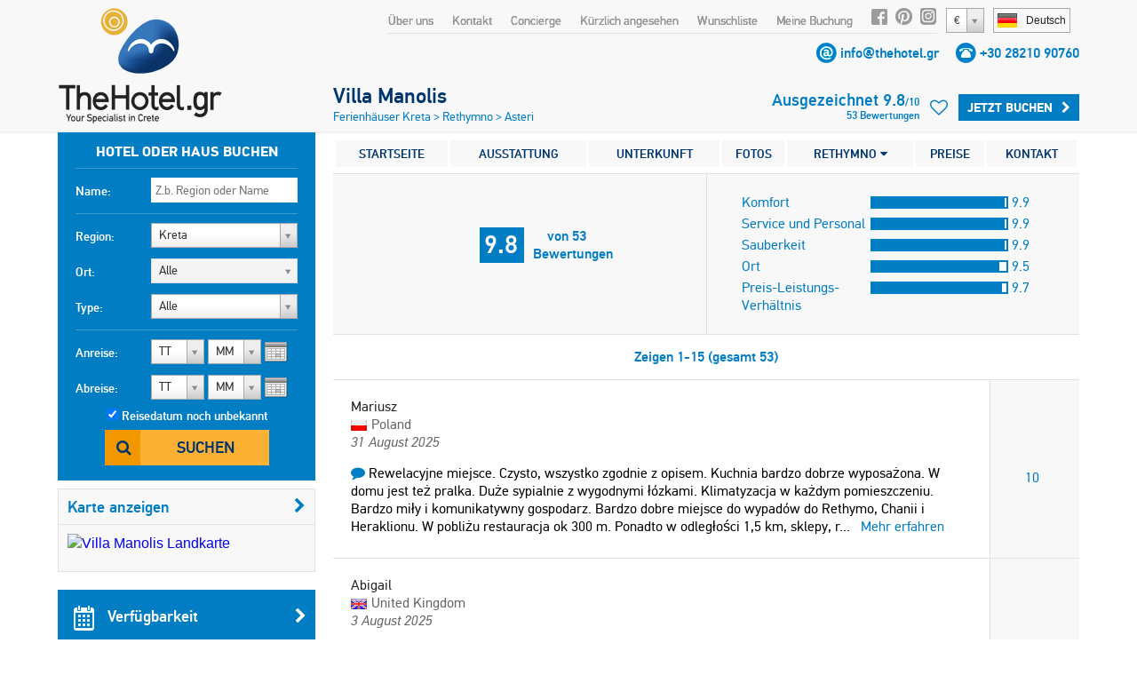

--- FILE ---
content_type: text/html;charset=UTF-8
request_url: https://www.thehotel.gr/villa-manolis/de/reviews
body_size: 24199
content:
<!DOCTYPE html>
<html lang="de" prefix="og: http://ogp.me/ns#">
<head>
	
				<script>
					(function(i,s,o,g,r,a,m){i['GoogleAnalyticsObject']=r;i[r]=i[r]||function(){
					(i[r].q=i[r].q||[]).push(arguments)},i[r].l=1*new Date();a=s.createElement(o),
					m=s.getElementsByTagName(o)[0];a.async=1;a.src=g;m.parentNode.insertBefore(a,m)
					})(window,document,'script','https://www.google-analytics.com/analytics.js','ga');
	
					ga('create', 'UA-222444-1', {
						'cookieFlags': 'SameSite=None; Secure'
					});
					
					ga('send', 'pageview');
				</script>
			
	<meta charset="utf-8">
	<meta name="verify-v1" content="8pQq1JzdvMol92iILR1BAAlJqDUDfWZIBpPbHKEbxqQ=" />
	<meta name="msvalidate.01" content="CBCE88E9F449A83A474BD559CD36C8F6" />
	<meta name="viewport" content="width=device-width" />
	    	    <title>Bewertungen für Villa Manolis auf Asteri, Rethymno - TheHotel.gr</title>
	    <meta name="description" content="Bewertungen für Villa Manolis auf Asteri, Rethymno">
	    <meta name="keywords" content="Bewertungen Villa Manolis Asteri, Rethymno">
	
	    <meta property="og:title" content="Villa Manolis" />
    <meta property="og:type" content="website" />
    <meta property="og:url" content="http://www.thehotel.gr/villa-manolis" />
	<meta property="og:image" content="http://www.thehotel.gr/files/330/_main.jpg" />
			<meta property="og:image:width" content="500" />
		<meta property="og:image:height" content="375" />
		<meta property="og:description" content="Die Villa Manolis ist eine traditionelle renovierte 3-Schlafzimmer-Luxusvilla mit Privatpool, die sich im ruhigen Dorf Asteri, 14 km von Rethymnon, befindet. Die Villa ist 3 km vom tollen Sandstrand entfernt." />
        		    		    		<link rel="canonical" href="http://www.thehotel.gr/villa-manolis/de/reviews" />
	    	    	    		    		    		
		    				    				    			<link rel="alternate" type="text/html" hreflang="en" href="http://www.thehotel.gr/villa-manolis/en/reviews" title="English" />
		    		
	    			    		    		
		    				    		
	    			    		    		
		    				    				    			<link rel="alternate" type="text/html" hreflang="no" href="http://www.thehotel.gr/villa-manolis/no/reviews" title="Norsk" />
		    		
	    			    		    		
		    				    				    			<link rel="alternate" type="text/html" hreflang="fr" href="http://www.thehotel.gr/villa-manolis/fr/reviews" title="Français" />
		    		
	    			    		    		
		    				    				    			<link rel="alternate" type="text/html" hreflang="ru" href="http://www.thehotel.gr/villa-manolis/ru/reviews" title="Русский" />
		    		
	    			    		    		
		    				    				    			<link rel="alternate" type="text/html" hreflang="el" href="http://www.thehotel.gr/villa-manolis/el/reviews" title="Ελληνικά" />
		    		
	    			    		    		
		    				    				    			<link rel="alternate" type="text/html" hreflang="it" href="http://www.thehotel.gr/villa-manolis/it/reviews" title="Italiano" />
		    		
	    			    		    		
		    				    				    			<link rel="alternate" type="text/html" hreflang="da" href="http://www.thehotel.gr/villa-manolis/da/reviews" title="Dansk" />
		    		
	    			    		    		
		    				    				    			<link rel="alternate" type="text/html" hreflang="nl" href="http://www.thehotel.gr/villa-manolis/nl/reviews" title="Nederlands" />
		    		
	    			    		    		
		    				    				    			<link rel="alternate" type="text/html" hreflang="fi" href="http://www.thehotel.gr/villa-manolis/fi/reviews" title="Suomi" />
		    		
	    			    		    		
		    				    				    			<link rel="alternate" type="text/html" hreflang="sv" href="http://www.thehotel.gr/villa-manolis/sv/reviews" title="Svenska" />
		    		
	    			    	    	        	    	    		<link rel="stylesheet" href="/css/fonts/fontdeck/cyrillic/fonts.css">
    		<link rel="stylesheet" href="/css/fonts/fontdeck/fonts.css">
    	    	    	    	<link rel="stylesheet" href="https://netdna.bootstrapcdn.com/font-awesome/4.2.0/css/font-awesome.min.css">
    	<link rel="stylesheet" href="//cdnjs.cloudflare.com/ajax/libs/select2/3.4.5/select2.min.css">
    	<!--
	    	<link rel="stylesheet" href="/css/fonts/PFDinTextPro-Regular.css">
	    	<link rel="stylesheet" href="/css/fonts/PFDinTextPro-Medium.css">
	    	<link rel="stylesheet" href="/css/fonts/PFDinTextPro-Bold.css">
	    	<link rel="stylesheet" href="/css/fonts/PFDinTextPro-Italic.css">
    	-->
    	    				    			    		<link rel="stylesheet" href="/css/851c660.css?v=78">
		    			        	    
				    		        	<link rel="stylesheet" href="/css/3a3323f.css?v=78">
	    		    	    <script  src="https://code.jquery.com/jquery-1.11.0.min.js"></script>
    <script  src="//cdnjs.cloudflare.com/ajax/libs/select2/3.4.5/select2.min.js"></script>
    <script  src="https://cdnjs.cloudflare.com/ajax/libs/jQuery.dotdotdot/4.0.2/dotdotdot.js"></script>
    <!--[if lt IE 9]>
   	<script>
		document.createElement('header');
      	document.createElement('nav');
      	document.createElement('section');
      	document.createElement('article');
      	document.createElement('aside');
      	document.createElement('footer');
   	</script>
	<![endif]-->
	<script>
		$.i18n = {
	checkInDateBeforeToday : "Das Check-in-Datum ist vor dem aktuellen Datum.",
	selectDates : "Bitte wählen Sie Ihr An- und Abreisedatum",
    checkOutBeforeCheckIn : "Ihre Check-out-Datum ist vor dem Check-in-Datum. Bitte überprüfen Sie Ihre Daten und versuchen Sie wieder",
    Day : "Tag",
    Any : "Alle",
    fillFirst : "Biite geben Sie Ihre Vornamen ein",
    fillLast : "Bitte geben Sie Ihren Nachnamen ein",
    invalidEmail : "Ungültige E-Mail-Adresse",
    invalidBillingCountryId : "Please select your country",
    invalidBillingCity : "Please fill in your city",
    invalidBillingAddress : "Please fill in your address",
    invalidBillingZip : "Please fill in your postal code",
    fillCell : "Bitte geben Sie Ihre Handy-Nummer ein",
    Sun : "So",
    Mon : "Mo",
    Tue : "Di",
    Wed : "Mi",
    Thu : "Do",
    Fri : "Fr",
    Sat : "Sa",
    arrivalSuccess : "Vielen Dank für die Aktualisierung Ihrer Ankunftszeit!",
    arrivalError : "Ein Fehler ist aufgetreten. Bitte versuchen Sie es noch einmal!",
    arrivalText : "Geben Sie bitte Ihre Ankunftszeit ein!",
    update : "Aktualisieren",
    cancel : "abbrechen",
    hotel : "Hotel",
    villa : "Ferienhaus",
    apartment : "Apartment",
    view : "Sehen",
    week : "Woche",
    night : "Nacht",
    day : "Tag",
    from : "von",
    rating : "Wertung",
    In : " in",
    and : "und",
    hotels : "Hotels",
    villas : "Ferienhäuser",
    bookNow : "Jetzt buchen",
    apartments : "Appartements",
    review : "Bewertung",
    reviews : "Bewertungen",
    joinNewsletter : "Newsletter registrieren",
    joinNewsletterThankYou : "Vielen Dank für das Abonnieren unseres Newsletters.",
    noRating : "Noch nicht bewertet",
    Name : "Name",
    Email : "E-Mail",
    Message : "Nachricht",
    Send : "abschicken",
    Excellent : "Ausgezeichnet",
    Superb : "Hervorragend",
    Fabulous : "Fabelhaft",
    VeryGood : "Sehr gut",
    Good : "Gut",
    SelectRoom : "Bitte wählen Sie mindestens einen Zimmertyp aus",
    DD : "TT",
    MM : "MM",
    forr: "für",
    nights: "Nächte",
    fromPerNight: "ab %s/ Nacht",
    fromPerWeek: "ab %s/ Woche",
    basedOn: "von %s Bewertungen",
    notAvailable: "nicht verfügbar"
};	</script>
	</head>
<body class="de  page-">
		<header>
				<a id="logo" href="/de">
			<img src="/img/logo.png" alt="Villas in Crete, Villa Chania, Villa Kreta, Rent Crete Villas, Vacances Crete Hotel" />
		</a>
		<div id="logo-mobile">
			<a href="/de">
				<img src="/img/logo-symbol.png" height="60" alt="Villas in Crete, Villa Chania, Villa Kreta, Rent Crete Villas, Vacances Crete Hotel" />
				<img id="logo-text" src="/img/logo-text.png" width="130" alt="Villas in Crete, Villa Chania, Villa Kreta, Rent Crete Villas, Vacances Crete Hotel" />
			</a>
			<br><img class="phone" src="/img/phone.gif" height="15" alt="tel:+30 28210 90760" /> <span class="telephone"><a href="tel:+30 28210 90760">+30 28210 90760</a></span>
		</div>
		    			<div id="languages-widget">
				<div id="current-language">
					<span class="flag de"></span><span class="name">Deutsch</span>
				</div>
				<div id="languages-container">
					<ul id="languages-modal">
													<li>
																	<a href="/villa-manolis/en">
										<span class="flag en"></span><span class="name">English</span>
									</a>
															</li>
													<li>
																	<a href="/villa-manolis/de">
										<span class="flag de"></span><span class="name">Deutsch</span>
									</a>
															</li>
													<li>
																	<a href="/villa-manolis/no">
										<span class="flag no"></span><span class="name">Norsk</span>
									</a>
															</li>
													<li>
																	<a href="/villa-manolis/fr">
										<span class="flag fr"></span><span class="name">Français</span>
									</a>
															</li>
													<li>
																	<a href="/villa-manolis/ru">
										<span class="flag ru"></span><span class="name">Русский</span>
									</a>
															</li>
													<li>
																	<a href="/villa-manolis/el">
										<span class="flag el"></span><span class="name">Ελληνικά</span>
									</a>
															</li>
													<li>
																	<a href="/villa-manolis/it">
										<span class="flag it"></span><span class="name">Italiano</span>
									</a>
															</li>
													<li>
																	<a href="/villa-manolis/da">
										<span class="flag da"></span><span class="name">Dansk</span>
									</a>
															</li>
													<li>
																	<a href="/villa-manolis/nl">
										<span class="flag nl"></span><span class="name">Nederlands</span>
									</a>
															</li>
													<li>
																	<a href="/villa-manolis/fi">
										<span class="flag fi"></span><span class="name">Suomi</span>
									</a>
															</li>
													<li>
																	<a href="/villa-manolis/sv">
										<span class="flag sv"></span><span class="name">Svenska</span>
									</a>
															</li>
											</ul>
				</div>
			</div>
        		        	<select class="currency-select">
											<option data-name="Euro" data-rate="1" value="1" selected>
															&#x20AC;
													</option>
											<option data-name="British pound" data-rate="0.8662" value="3" >
															&#x00A3;
													</option>
											<option data-name="Russian ruble" data-rate="117.201" value="4" >
															RUB
													</option>
											<option data-name="Norwegian korona" data-rate="11.418" value="5" >
															NOK
													</option>
											<option data-name="Danish korona" data-rate="7.4668" value="11" >
															DKK
													</option>
											<option data-name="Swedish korona" data-rate="10.5645" value="6" >
															SEK
													</option>
											<option data-name="Swiss franc" data-rate="0.9182" value="7" >
															CHF
													</option>
											<option data-name="US dollar" data-rate="1.1968" value="2" >
															&#x0024;
													</option>
											<option data-name="Canadian dollar" data-rate="1.6186" value="9" >
															CAD
													</option>
											<option data-name="Australian dollar" data-rate="1.6935" value="8" >
															AUD
													</option>
											<option data-name="Israeli shekel" data-rate="3.6831" value="15" >
															&#x20AA;
													</option>
											<option data-name="Polish zloty" data-rate="4.2033" value="12" >
															PLN
													</option>
											<option data-name="Romanian leu" data-rate="5.0965" value="13" >
															RON
													</option>
											<option data-name="Hungarian forint" data-rate="380.73" value="14" >
															HUF
													</option>
											<option data-name="Chinese yuan" data-rate="8.3132" value="10" >
															&#x00A5;
													</option>
											<option data-name="" data-rate="" value="16" >
															Sel
													</option>
									</select>
					    <nav>
				<ul id="top-nav">
						<li><a href="/why-book-with-us/de" target="_blank">Über uns</a></li>
	<li><a href="/villa-manolis/de/contact">Kontakt</a></li>
	<li><a href="/concierge/de" target="_blank">Concierge</a></li>
					<li class="hide-on-tablets">
						<a id="recently-viewed" href="#recently-viewed-container">Kürzlich angesehen</a>
						<div id="recently-viewed-container">
						    <div id="recently-viewed-modal">
						    	<h2 class="title">Meine kürzlich angesehenen Hotels & Villen</h2>
						    							    		<p>Sie haben sich noch kein Hotel, keine Villa angesehen</p>
						    							    </div>
						</div>

					</li>
					<li>
						<a id="wishlist-text" href="#">Wunschliste</a>
						<i class="fa fa-heart-o" id="wishlist-icon"></i>
					    <div id="wishlist-container">
						    <div id="wishlist-modal">
						    	<h2 class="title">Meine Wunschliste</h2>
						    	<div class="wishlist-hotel-list">
							    	
						
	    	<div class="wishlist-hotel-list">
		    			    		<p class="list-is-empty">Sie haben weder ein Hotel noch eine Villa auf Ihrer Wunschliste</p>
		    			    </div>	
							    </div>	
						    </div>
						</div>
					</li>	
					<li><a href="/my-reservations/de">Meine Buchung</a></li>
					<li class="social-icon"><a rel="nofollow" href="http://www.facebook.com/thehotelgr" class="facebook" target="_blank"></a></li>
					<li class="social-icon social-icon-pinterest"><a rel="nofollow" href="http://www.pinterest.com/thehotelgr/" class="pinterest" target="_blank"></a></li>
					<li class="social-icon"><a rel="nofollow" href="https://www.instagram.com/thehotel.gr" class="instagram" target="_blank"></a></li>
				</ul>
			</nav>
		
            <div class="contact-details">
            <span class="email"></span> <a href="/villa-manolis/de/contact">info@thehotel.gr</a>
            <span class="telephone-icon"></span> <span class="telephone"><a href="tel:+30 28210 90760">+30 28210 90760</a></span>
        </div>
    		<span id="search-toggle"><i class="fa fa-search"></i></span>
		<a id="menu-toggle" href="#side-mobile-menu"><i class="fa fa-bars"></i></a>
		<div class="clearfix"></div>
	</header>
	<div style="clearfix"></div>
	     	 	<a href="/villa-manolis/de" class="blackblock-container">
 	        <div class="blackblock mobile">
        	<div class="back-button">
        		<span style="color: white" class="prev fa fa-chevron-left"></span>
    		</div>
    		<div class="hotel-name">Villa Manolis</div>
                        </div>
    </a>
	<div id="site-container" class="container hotel-page" itemscope itemtype="http://schema.org/Hotel">
	
       	<!-- Schema.org -->
       	<meta itemprop="currenciesAccepted" content="EUR" />
       	<!--<meta itemprop="aggregateRating" content="9.8" />-->
		<div itemprop="geo" itemscope itemtype="http://schema.org/GeoCoordinates">
			<meta itemprop="latitude" content="35.368618" />
			<meta itemprop="longitude" content="24.596779" />
		</div>
		<meta itemprop="description" content="Die Villa Manolis ist eine traditionelle renovierte 3-Schlafzimmer-Luxusvilla mit Privatpool, die sich im ruhigen Dorf Asteri, 14 km von Rethymnon, befindet. Die Villa ist 3 km vom tollen Sandstrand entfernt." />
		<meta itemprop="photo" content="/files/330/_main.jpg" />
		<meta itemprop="image" content="https://www.thehotel.gr/files/330/_main.jpg" />
		<meta itemprop="name" content="Villa Manolis" />
		       	<!-- End Schema.org -->
	
        <div id="left-col">
        		            <form action="/search/de" method="post">
	                <div id="search">
	<fieldset>
			    	<legend>Hotel oder Haus buchen</legend>
	    	    <div class="input">
	        <label for="nameSearch">Name:</label>
	        <input class="searchText text" type="text" id="nameSearch" name="search[Name]" placeholder="Z.b. Region oder Name" data-search-id="">
	    </div>
	</fieldset>
	<fieldset>
	    <div class="input input-area">
	        <label for="area-select">Region:</label>
	        <select id="area-select" class="large area-select">
	            	                <option value="1" selected>Kreta</option>
	                	                    	                        <option value="2" >
	                            &nbsp;&nbsp;&nbsp;&nbsp;&nbsp;&nbsp;
	                            Chania
	                        </option>
	                    	                        <option value="3" >
	                            &nbsp;&nbsp;&nbsp;&nbsp;&nbsp;&nbsp;
	                            Rethymno
	                        </option>
	                    	                        <option value="4" >
	                            &nbsp;&nbsp;&nbsp;&nbsp;&nbsp;&nbsp;
	                            Heraklion
	                        </option>
	                    	                        <option value="5" >
	                            &nbsp;&nbsp;&nbsp;&nbsp;&nbsp;&nbsp;
	                            Lasithi
	                        </option>
	                    	                	            	                <option value="87" >Santorini</option>
	                	            	                <option value="107" >Athens</option>
	                	            	                <option value="217" >Evia</option>
	                	            	        </select>
	    </div>
	    <div class="input input-location">
	        <label>Ort:</label>
	        <select id="location-select" disabled class="large location-select">
	            <option value="1" class="description">Alle</option>
	            	                <option value="2" >Chania</option>
	            	                <option value="4" >Heraklion</option>
	            	                <option value="5" >Lasithi</option>
	            	                <option value="3" >Rethymno</option>
	            	        </select>
	    </div>
	    <div class="input">
	        <label for="accommodation">Type:</label>
	        <select id="accommodation" name="search[Accommodation][]" class="large accommodation">
	            <option value="">Alle</option>	            
	            <option value="hotel" >Hotel</option>
	            <option value="apartment" >Apartment</option>
	            <option value="villa" >Ferienhaus</option>	            
	        </select>
	    </div>
	    <script>
	        $('#search select.large').select2({
	            width : '165px',
	            height : '30px',
	            dropdownCssClass : 'large',
	            containerCssClass : 'large',
	            minimumResultsForSearch : -1,
	        });
	    </script>
	</fieldset>
	<fieldset style="border:none;position:relative;">
	    <div class="input mini-input">
	        <label class="calendar">Anreise:</label>
	        																	<select id="selectInD" class="days check-in-day ">
		<option value="0">TT</option>
									<option value="01" >Do 1</option>
												<option value="02" >Fr 2</option>
												<option value="03" >Sa 3</option>
												<option value="04" >So 4</option>
												<option value="05" >Mo 5</option>
												<option value="06" >Di 6</option>
												<option value="07" >Mi 7</option>
												<option value="08" >Do 8</option>
												<option value="09" >Fr 9</option>
												<option value="10" >Sa 10</option>
												<option value="11" >So 11</option>
												<option value="12" >Mo 12</option>
												<option value="13" >Di 13</option>
												<option value="14" >Mi 14</option>
												<option value="15" >Do 15</option>
												<option value="16" >Fr 16</option>
												<option value="17" >Sa 17</option>
												<option value="18" >So 18</option>
												<option value="19" >Mo 19</option>
												<option value="20" >Di 20</option>
												<option value="21" >Mi 21</option>
												<option value="22" >Do 22</option>
												<option value="23" >Fr 23</option>
												<option value="24" >Sa 24</option>
												<option value="25" >So 25</option>
												<option value="26" >Mo 26</option>
												<option value="27" >Di 27</option>
												<option value="28" >Mi 28</option>
												<option value="29" >Do 29</option>
												<option value="30" >Fr 30</option>
												<option value="31" >Sa 31</option>
						</select>
	<select id="selectInMY" class="months check-in-month" >
		<option value="0">MM</option>
									<option value="2026-01" >Januar '26</option>
											<option value="2026-02" >Februar '26</option>
											<option value="2026-03" >März '26</option>
											<option value="2026-04" >April '26</option>
											<option value="2026-05" >Mai '26</option>
											<option value="2026-06" >Juni '26</option>
											<option value="2026-07" >Juli '26</option>
											<option value="2026-08" >August '26</option>
											<option value="2026-09" >September '26</option>
											<option value="2026-10" >Oktober '26</option>
											<option value="2026-11" >November '26</option>
											<option value="2026-12" >Dezember '26</option>
																						<option value="2027-01" >Januar '27</option>
											<option value="2027-02" >Februar '27</option>
											<option value="2027-03" >März '27</option>
											<option value="2027-04" >April '27</option>
									</select>
	<script>
        $('#selectInD').select2({
    		width : '60px',
            dropdownAutoWidth : true,
    		dropdownCssClass : 'small',
    		containerCssClass : 'small',
    		minimumResultsForSearch : -1,
    		formatSelection : function (object, container, query) {
                var v = object.id;
                if (v == 0) {
                    return $.i18n.DD;
                }
                //return (v.length == 1) ? '0' + v : v;
                return v;
            }
    	});
    	$('#selectInMY').select2({
    		width : '60px',
            dropdownAutoWidth : true,
    		dropdownCssClass : 'small',
    		containerCssClass : 'small',
    		minimumResultsForSearch : -1,
    		formatSelection : function (object, container, query) {
                return (object.id == 0) ? $.i18n.MM : object.id.substr(5, 2);
            },
            escapeMarkup: function (m) { return m; }
    	});
    </script>

	        <input type="hidden" name="search[CheckIn]" id="checkIn" class="checkIn check-in-date" value="" />
	    </div>
	    <div class="input mini-input">
	        <label class="calendar">Abreise:</label>
	        																	<select id="selectOutD" class="days check-out-day ">
		<option value="0">TT</option>
									<option value="01" >Do 1</option>
												<option value="02" >Fr 2</option>
												<option value="03" >Sa 3</option>
												<option value="04" >So 4</option>
												<option value="05" >Mo 5</option>
												<option value="06" >Di 6</option>
												<option value="07" >Mi 7</option>
												<option value="08" >Do 8</option>
												<option value="09" >Fr 9</option>
												<option value="10" >Sa 10</option>
												<option value="11" >So 11</option>
												<option value="12" >Mo 12</option>
												<option value="13" >Di 13</option>
												<option value="14" >Mi 14</option>
												<option value="15" >Do 15</option>
												<option value="16" >Fr 16</option>
												<option value="17" >Sa 17</option>
												<option value="18" >So 18</option>
												<option value="19" >Mo 19</option>
												<option value="20" >Di 20</option>
												<option value="21" >Mi 21</option>
												<option value="22" >Do 22</option>
												<option value="23" >Fr 23</option>
												<option value="24" >Sa 24</option>
												<option value="25" >So 25</option>
												<option value="26" >Mo 26</option>
												<option value="27" >Di 27</option>
												<option value="28" >Mi 28</option>
												<option value="29" >Do 29</option>
												<option value="30" >Fr 30</option>
												<option value="31" >Sa 31</option>
						</select>
	<select id="selectOutMY" class="months check-out-month" >
		<option value="0">MM</option>
									<option value="2026-01" >Januar '26</option>
											<option value="2026-02" >Februar '26</option>
											<option value="2026-03" >März '26</option>
											<option value="2026-04" >April '26</option>
											<option value="2026-05" >Mai '26</option>
											<option value="2026-06" >Juni '26</option>
											<option value="2026-07" >Juli '26</option>
											<option value="2026-08" >August '26</option>
											<option value="2026-09" >September '26</option>
											<option value="2026-10" >Oktober '26</option>
											<option value="2026-11" >November '26</option>
											<option value="2026-12" >Dezember '26</option>
																						<option value="2027-01" >Januar '27</option>
											<option value="2027-02" >Februar '27</option>
											<option value="2027-03" >März '27</option>
											<option value="2027-04" >April '27</option>
									</select>
	<script>
        $('#selectOutD').select2({
    		width : '60px',
            dropdownAutoWidth : true,
    		dropdownCssClass : 'small',
    		containerCssClass : 'small',
    		minimumResultsForSearch : -1,
    		formatSelection : function (object, container, query) {
                var v = object.id;
                if (v == 0) {
                    return $.i18n.DD;
                }
                //return (v.length == 1) ? '0' + v : v;
                return v;
            }
    	});
    	$('#selectOutMY').select2({
    		width : '60px',
            dropdownAutoWidth : true,
    		dropdownCssClass : 'small',
    		containerCssClass : 'small',
    		minimumResultsForSearch : -1,
    		formatSelection : function (object, container, query) {
                return (object.id == 0) ? $.i18n.MM : object.id.substr(5, 2);
            },
            escapeMarkup: function (m) { return m; }
    	});
    </script>

	        <input type="hidden" name="search[CheckOut]" id="checkOut" class="checkOut check-out-date" value="" />
	    </div>
	    <div id="input-dateless">
	        <input type="checkbox" id="nodates" class="nodates" name="search[Dates]" value="false" checked />
	        <label for="nodates">Reisedatum noch unbekannt</label>
	    </div>
	    <div class="submit-row">
	        <button type="submit" class="search-button">Suchen</button>
	    </div>
	    <div id="errorMsg">
	        	    </div>
	</fieldset>
	<input id="region" name="search[RegionId]" type="hidden" value="1">
	<input type="hidden" id="affiliate-id" name="search[AffiliateId]" value="0" />
	<input type="hidden" id="search-order" name="search[Order]" value="popular" />
	<input type="hidden" id="search-direction" name="search-direction" value="desc" />
	<input type="hidden" id="search-latitude" name="Latitude" value="0" />
	<input type="hidden" id="search-longitude" name="Longitude" value="0" />
	<input type="hidden" id="search-referrer" name="Referrer" value="0" />
	<input type="hidden" id="search-distance" name="Distance" value="" />
	<input type="hidden" id="search-max" name="Max" value="0" />	
	<input type="hidden" name="search_id" value="" />
	
</div>	                <div class="clearfix"></div>
		            <div id="hotel-map-col" class="map-col">
			            
					

	<div class="map-box"> 
    <h3><a class="map filter-dates" href="/villa-manolis/de/map">Karte anzeigen<i class="fa fa-chevron-right"></i></a></h3>
    <a class="map filter-dates" href="/villa-manolis/de/map">
	    <img alt="Villa Manolis Landkarte" src="//maps.googleapis.com/maps/api/staticmap?center=35.368618,24.596779&amp;zoom=14&amp;size=270x220&amp;markers=icon:http://www.thehotel.gr/img/home-selected.png|35.368618,24.596779|&amp;style=feature:poi|visibility:off&amp;sensor=true&key=AIzaSyAlC1tqEVLfqLJ0bAfwO344uqC2u_AyJH8" />
    </a>
</div>							

												    <a class="button blue availability" href="/villa-manolis/de/availability" target="_blank">
						    	<span class="sprite"></span>
						    	Verfügbarkeit
						    	<i class="fa fa-chevron-right"></i>
						    </a>
											    							<a class="button blue contact" href="/villa-manolis/de/contact">
								<span class="sprite"></span>Kontakt<i class="fa fa-chevron-right"></i>
							</a>
					    				        <a class="button blue similar" href="/villa-manolis/de/similar" target="_blank">
				        	<span class="sprite"></span>
				        					        		Ansicht ähnlicher Villen
				        					        	<i class="fa fa-chevron-right"></i>
				        </a>
						<a class="button grey best-price hoverable popup-trigger" href="#best-price-modal" data-event='{"Clicks", "Best Price Guarantee", ""}'>
							<span class="sprite best-price"></span>Best-Preis-Garantie<i class="fa fa-chevron-right"></i>
						</a>
		            </div>
		            <div id="filter-box" class="hidden">
                        <h3>Filtern Sie die Ergebnisse</h3>
								
<ul class="filters price-filters" style="padding:0">
	<li class="price-range-filter">
	    <label class="price-range-label">Durchschnittspreis pro Nacht</label>
	    <div id="price-range-container" style="margin-top:5px"></div>
	    <input
	    	type="hidden"
	    	name="search[PriceRange][]"
	    	id="price-range"
	    	class="price-range"
	    	value="20-" />
	</li>
    <li class="separator price-filter" style="margin-top:35px;margin-bottom:0px"></li>
</ul>
<ul class="filters search-links" id="search-links" style="display:none">
    <li>
        <a href="/villas/de/Kreta/beach-villas" title="Ferienhäuser nahe dem Strand in Kreta">
            Ferienhäuser in Strandnähe
        </a>
    </li>
    <li>
        <a href="/villas/de/Kreta/two-bedrooms" title="Ferienhäuser mit zwei Schlafzimmer in Kreta">
            mit 2 Schlafzimmern
        </a>
    </li>
    <li>
        <a href="/villas/de/Kreta/three-bedrooms" title="Ferienhäuser mit drei Schlafzimmer in Kreta">
            mit 3 Schlafzimmern
        </a>
    </li>
    <li>
        <a href="/villas/de/Kreta/four-bedrooms" title="Ferienhäuser mit vier Schlafzimmer in Kreta">
            mit 4 Schlafzimmern
        </a>
    </li>
    <li>
        <a href="/villas/de/Kreta/five-bedrooms" title="Ferienhäuser mit fünf Schlafzimmer in Kreta">
            mit 5 Schlafzimmern
        </a>
    </li>
    <li>
        <a href="/villas/de/Kreta/luxury" title="Luxusvillen in Kreta">
            Luxus Ferienhäuser
        </a>
    </li>
    <li class="separator"></li>
    <li>
        <a href="/apartments/de/Kreta/two-bedrooms" title="Apartments mit zwei Schlafzimmer in Kreta">
            Apts mit zwei Schlafzimmern
        </a>
    </li>
    <li>
        <a href="/apartments/de/Kreta/three-bedrooms" title="Apartments mit drei Schlafzimmer in Kreta">
            Apts mit drei Schlafzimmern
        </a>
    </li>
    <li>
        <a href="/apartments/de/Kreta/beach-apartments" title="Apartments nahe dem Strand in Kreta">
            Apartments am Strand
        </a>
    </li>
    <li class="separator"></li>
    <li>
        <a href="/hotels/de/Kreta/all-inclusive" title="Pauschalhotels in Kreta">
            All Inklusive Hotels
        </a>
    </li>
    <li>
        <a href="/hotels/de/Kreta/half-board" title="Hotels mit Halbpension in Kreta">
            Hotels mit Halbpension
        </a>
    </li>
    <li>
        <a href="/hotels/de/Kreta/bed-and-breakfast" title="Hotel mit Übernachtung und Frühstück Kreta">
            Mit Frühstück
        </a>
    </li>
    <li>
        <a href="/hotels/de/Kreta/beach-hotels" title="Hotels in Strandnähe Kreta">
            Hotels am Strand
        </a>
    </li>

</ul>
<ul id="hotel-filters" class="filters hotel-filters" style="display:none">
    <li class="filter ">
        <label for="hs5">5 Sterne</label>
        <input id="hs5" class="stars" name="search[Stars][]" type="checkbox" value="five"  />
    </li>
    <li class="filter ">
        <label for="hs4">4 Sterne</label>
        <input id="hs4" class="stars" name="search[Stars][]" type="checkbox" value="four"  />
    </li>
    <li class="filter ">
        <label for="hs3">3 Sterne</label>
        <input id="hs3" class="stars" name="search[Stars][]" type="checkbox" value="three"  />
    </li>
    <li class="filter ">
        <label for="hs2">2 Sterne</label>
        <input id="hs2" class="stars" name="search[Stars][]" type="checkbox" value="two"  />
    </li>
    <li class="separator"></li>
    <li class="filter ">
        <label for="hmai">All Inklusive</label>
        <input id="hmai" class="meals" name="search[Meals][]" type="checkbox" value="ai"  />
    </li>
    <li class="filter ">
        <label for="hmhb">Halbpension</label>
        <input id="hmhb" class="meals" name="search[Meals][]" type="checkbox" value="hb"  />
    </li>
    <li class="filter ">
        <label for="hmbb">Mit Frühstück</label>
        <input id="hmbb" class="meals" name="search[Meals][]" type="checkbox" value="bb"  />
    </li>
    <li class="separator"></li>
    <li class="filter ">
        <label for="htb">Am Strand</label>
        <input id="htb" class="tags" name="search[Tags][]" type="checkbox" value="on_beach"  />
    </li>
    <li class="filter ">
        <label for="hts">Entfernung zum Strand zu Fuß</label>
        <input id="hts" class="tags" name="search[Tags][]" type="checkbox" value="walking_beach"  />
    </li>
    <li class="filter ">
        <label for="hfvm">Preis-Leistungs-Verhältnis</label>
        <input id="hfvm" class="tags" name="search[Tags][]" type="checkbox" value="value"  />
    </li>
    <li class="filter ">
        <label for="htspa">Spa Hotel</label>
        <input id="htspa" class="tags" name="search[Tags][]" type="checkbox" value="spa"  />
    </li>
    <li class="filter ">
        <label for="htho">Hochzeitsreise</label>
        <input id="htho" class="tags" name="search[Tags][]" type="checkbox" value="honeymoon"  />
    </li>
    <li class="filter ">
        <label for="httr">Traditionelles Hotel</label>
        <input id="httr" class="tags" name="search[Tags][]" type="checkbox" value="traditional"  />
    </li>
    <li class="filter ">
        <label for="htc">Stadthotel</label>
        <input id="htc" class="tags" name="search[Tags][]" type="checkbox" value="city"  />
    </li>
    <li class="filter ">
        <label for="htv">Im alten Stadtteil</label>
        <input id="htv" class="tags" name="search[Tags][]" type="checkbox" value="venetian"  />
    </li>
</ul>
<ul id="apartment-filters" class="filters apartment-filters" style="display:none">
    <li class="filter ">
        <label for="ab1">mit 1 Schlafzimmer</label>
        <input id="ab1" class="bedrooms" name="search[Bedrooms][]" type="checkbox" value="one"  />
    </li>
    <li class="filter ">
        <label for="ab2">mit 2 Schlafzimmern</label>
        <input id="ab2" class="bedrooms" name="search[Bedrooms][]" type="checkbox" value="two"  />
    </li>
    <li class="filter ">
        <label for="ab3">mit 3 Schlafzimmern</label>
        <input id="ab3" class="bedrooms" name="search[Bedrooms][]" type="checkbox" value="three"  />
    </li>
    <li class="separator"></li>
    <li class="filter ">
        <label for="atb">Am Strand</label>
        <input id="atb" class="tags" name="search[Tags][]" type="checkbox" value="on_beach"  />
    </li>
    <li class="filter ">
        <label for="ats">Entfernung zum Strand zu Fuß</label>
        <input id="ats" class="tags" name="search[Tags][]" type="checkbox" value="walking_beach"  />
    </li>
    <li class="filter ">
        <label for="aes">Gemeinsamen Pool</label>
        <input id="aes" class="extras" name="search[Extras][]" type="checkbox" value="cpool"  />
    </li>
    <li class="separator"></li>
    <li class="filter ">
        <label for="afi">WLAN Internet</label>
        <input id="afi" class="facilities" name="search[Facilities][]" type="checkbox" value="internet"  />
    </li>
</ul>
<ul id="villa-filters" class="filters villa-filters" style="display:none">
    <li class="filter ">
        <label for="vb1">mit 1 Schlafzimmer</label>
        <input id="vb1" class="bedrooms" name="search[Bedrooms][]" type="checkbox" value="one"  />
    </li>
    <li class="filter ">
        <label for="vb2">mit 2 Schlafzimmern</label>
        <input id="vb2" class="bedrooms" name="search[Bedrooms][]" type="checkbox" value="two"  />
    </li>
    <li class="filter ">
        <label for="vb3">mit 3 Schlafzimmern</label>
        <input id="vb3" class="bedrooms" name="search[Bedrooms][]" type="checkbox" value="three"  />
    </li>
    <li class="filter ">
        <label for="vb4">mit 4 Schlafzimmern</label>
        <input id="vb4" class="bedrooms" name="search[Bedrooms][]" type="checkbox" value="four"  />
    </li>
    <li class="filter ">
        <label for="vb5">mit 5+ Schlafzimmern</label>
        <input id="vb5" class="bedrooms" name="search[Bedrooms][]" type="checkbox" value="five"  />
    </li>
    <li class="separator"></li>
    <li class="filter ">
        <label for="vfl">Luxus</label>
        <input id="vfl" class="facilities" name="search[Facilities][]" type="checkbox" value="luxury"  />
    </li>
    <li class="filter ">
        <label for="vfvm">Preis-Leistungs-Verhältnis</label>
        <input id="vfvm" class="facilities" name="search[Facilities][]" type="checkbox" value="value"  />
    </li>
    <li class="filter ">
        <label for="vtb">Entfernung zum Strand zu Fuß</label>
        <input id="vtb" class="tags" name="search[Tags][]" type="checkbox" value="walking_beach"  />
    </li>
    <li class="filter ">
        <label for="vtt">Traditionell</label>
        <input id="vtt" class="tags" name="search[Tags][]" type="checkbox" value="traditional"  />
    </li>
    <li class="filter ">
        <label for="vfpp">mit Privatpool</label>
        <input id="vfpp" class="facilities" name="search[Facilities][]" type="checkbox" value="ppool"  />
    </li>
     <li class="filter ">
        <label for="vfhp">mit beheizter Pool</label>
        <input id="vfhp" class="extras" name="search[Extras][]" type="checkbox" value="hpool"  />
    </li>
    <li class="filter ">
        <label for="vfg">Gruppe von Ferienhäusern</label>
        <input id="vfg" class="facilities" name="search[Facilities][]" type="checkbox" value="group"  />
    </li>
</ul>
		            </div>
	            </form>
						
			
			
	<div class="review-score desktop-only">
		
					
			<a class="overall" target="_blank" href="/villa-manolis/de/reviews">
				
			
																					
				
			
				<span class="numeric">
					<span class="arc-left"><span style="transform: rotate(-7.2deg)"></span></span>
					<span class="arc-right"><span style="transform: rotate(0deg)"></span></span>
					<span class="value">9.8</span>
				</span>
				
				<span class="textual">
					<span class="name">
													Ausgezeichnet
											</span>
				</span>
				<span class="based-on">
					<span class="small"><span class="votes">53</span> Bewertungen</span>
				</span>
			</a>
						
					<div class="reviews">
				<h2>Bewertungen</h2>
				
				<div class="royalSlider review-slider">
											<ul class="featured-reviews">
															<li>
									<div class="body">
										"L'accueil du propriétaire est excellent. Très serviable et très arrangeant. Elle est situé dans un village typique de l'île à 10min de la plage et 15min de Rethymno en voiture."						
									</div>
									<div class="author">
				                        Romain			
									</div>
									
				                    				                    	<div class="country">
				                    		<img class="flag" src="/img/flags/reviews/h36/fr.png" alt="France" height="16" /> France<br>
				                    	</div>
				                    						
								</li>
															<li>
									<div class="body">
										"Perfect location! No other comments!"						
									</div>
									<div class="author">
				                        Dorin			
									</div>
									
				                    				                    	<div class="country">
				                    		<img class="flag" src="/img/flags/reviews/h36/ro.png" alt="Romania" height="16" /> Romania<br>
				                    	</div>
				                    						
								</li>
															<li>
									<div class="body">
										"The house fits perfectly with the description : the rooms are very big, the swimming pool is very beautiful and it is well equipped. We had everything we need for our two-year old daughter. The owner is very reactive to our questions and needs. We visited the region of Rethymno, Chania and some of the south cost."						
									</div>
									<div class="author">
				                        Nicolas			
									</div>
									
				                    				                    	<div class="country">
				                    		<img class="flag" src="/img/flags/reviews/h36/fr.png" alt="France" height="16" /> France<br>
				                    	</div>
				                    						
								</li>
													
						</ul>
					
											<ul class="featured-reviews">
															<li>
									<div class="body">
										"We had a lovely stay at Villa Manolis, the villa is gorgeous, decorated and furnished to a very high standard, the pool is very welcoming and a good size."						
									</div>
									<div class="author">
				                        Sarah			
									</div>
									
				                    				                    	<div class="country">
				                    		<img class="flag" src="/img/flags/reviews/h36/gb.png" alt="United Kingdom" height="16" /> United Kingdom<br>
				                    	</div>
				                    						
								</li>
															<li>
									<div class="body">
										"The owner of the villa and his wife were such amazing hosts! The villa itself is just as beautiful as the pictures. The pool was great, the kitchen is large and extremely well equipped, and the bathrooms are modern."						
									</div>
									<div class="author">
				                        Cj			
									</div>
									
				                    				                    	<div class="country">
				                    		<img class="flag" src="/img/flags/reviews/h36/us.png" alt="United States of America" height="16" /> United States of America<br>
				                    	</div>
				                    						
								</li>
															<li>
									<div class="body">
										"Das Haus war sehr geräumig, der Pool war größer als erwartet. Es war sehr sauber. Check-in war super, wir konnten eher einchecken als angegeben. Der Gastgeber spricht hervorragend deutsch und kam alle zwei Tage zum Pool reinigen. Direkt um die Ecke ist eine wunderschöne Taverne mit leckerem Essen. Wir sind vollkommen zufrieden und kommen gerne wieder."						
									</div>
									<div class="author">
				                        Erik-Reinhard			
									</div>
									
				                    				                    	<div class="country">
				                    		<img class="flag" src="/img/flags/reviews/h36/de.png" alt="Germany" height="16" /> Germany<br>
				                    	</div>
				                    						
								</li>
													
						</ul>
					
											<ul class="featured-reviews">
															<li>
									<div class="body">
										"We had a really nice holiday. The villa is spacious, well equipped , and the pool is really nice. The owner always took good care of us. Can totally recommend it, especially with kids."						
									</div>
									<div class="author">
				                        Julia			
									</div>
									
				                    				                    	<div class="country">
				                    		<img class="flag" src="/img/flags/reviews/h36/de.png" alt="Germany" height="16" /> Germany<br>
				                    	</div>
				                    						
								</li>
															<li>
									<div class="body">
										"Sehr geräumig, alles was man braucht und der eigene Pool ist super. Der Ort ist eher ruhig, direkt gegenüber ist eine Taverne und in ein paar Minuten Fußweg ein kleines nettes Restaurant erreichbar."						
									</div>
									<div class="author">
				                        Laura			
									</div>
									
				                    				                    	<div class="country">
				                    		<img class="flag" src="/img/flags/reviews/h36/de.png" alt="Germany" height="16" /> Germany<br>
				                    	</div>
				                    						
								</li>
															<li>
									<div class="body">
										"Die Villa war schön ,sauber und ausgestattet mit allem was man braucht. Es hat alles von Anfang bis zum Ende geklappt. Der Pool war besonders schön für die Kinder."						
									</div>
									<div class="author">
				                        Franz			
									</div>
									
				                    				                    	<div class="country">
				                    		<img class="flag" src="/img/flags/reviews/h36/de.png" alt="Germany" height="16" /> Germany<br>
				                    	</div>
				                    						
								</li>
													
						</ul>
					
											<ul class="featured-reviews">
															<li>
									<div class="body">
										"Logement parfaitement conforme au descriptif Emplacement idéal pour visites Fort bien équipé (même pour faire le fameux fredo espresso) Jardin et piscine très agréables."						
									</div>
									<div class="author">
				                        Corinne			
									</div>
									
				                    				                    	<div class="country">
				                    		<img class="flag" src="/img/flags/reviews/h36/fr.png" alt="France" height="16" /> France<br>
				                    	</div>
				                    						
								</li>
															<li>
									<div class="body">
										"We can’t speak more highly of our stay at this villa. We had such a wonderful holiday."						
									</div>
									<div class="author">
				                        Leanne			
									</div>
									
				                    				                    	<div class="country">
				                    		<img class="flag" src="/img/flags/reviews/h36/gb.png" alt="United Kingdom" height="16" /> United Kingdom<br>
				                    	</div>
				                    						
								</li>
															<li>
									<div class="body">
										"Thank you so so much we had a lovely stay. Highly recommend and will definitely return."						
									</div>
									<div class="author">
				                        Nicola			
									</div>
									
				                    				                    	<div class="country">
				                    		<img class="flag" src="/img/flags/reviews/h36/gb.png" alt="United Kingdom" height="16" /> United Kingdom<br>
				                    	</div>
				                    						
								</li>
													
						</ul>
					
											<ul class="featured-reviews">
															<li>
									<div class="body">
										"Excellent séjour très bon accueil de Manolis tout était parfait par rapport à nos attentes merci on reviendra."						
									</div>
									<div class="author">
				                        Sylvie			
									</div>
									
				                    				                    	<div class="country">
				                    		<img class="flag" src="/img/flags/reviews/h36/be.png" alt="Belgium" height="16" /> Belgium<br>
				                    	</div>
				                    						
								</li>
															<li>
									<div class="body">
										"We really loved the villa and had a great holiday, both the hosts and the owner were super helpful. The pool was perfect for the hot weather! We had a car to get around but there was a lovely restaurant literally next door and another cafe a minutes walk away which we especially loved. Thank you😊"						
									</div>
									<div class="author">
				                        Abigail			
									</div>
									
				                    				                    	<div class="country">
				                    		<img class="flag" src="/img/flags/reviews/h36/gb.png" alt="United Kingdom" height="16" /> United Kingdom<br>
				                    	</div>
				                    						
								</li>
															<li>
									<div class="body">
										"We stayed a whole month at Villa Manolis and we could not have enjoyed it more. The house has everything you need and Asteri is an awesome place for a relaxing holiday with the family. The hosts were always available and very helpful with any issues or questions."						
									</div>
									<div class="author">
				                        Feliks			
									</div>
									
				                    				                    	<div class="country">
				                    		<img class="flag" src="/img/flags/reviews/h36/de.png" alt="Germany" height="16" /> Germany<br>
				                    	</div>
				                    						
								</li>
													
						</ul>
					
											<ul class="featured-reviews">
															<li>
									<div class="body">
										"Es war ein super Aufenthalt! Das Haus war sehr gut ausgestattet und sauber. Der Besitzer war sehr aufmerksam."						
									</div>
									<div class="author">
				                        Larissa			
									</div>
									
				                    				                    	<div class="country">
				                    		<img class="flag" src="/img/flags/reviews/h36/ch.png" alt="Switzerland" height="16" /> Switzerland<br>
				                    	</div>
				                    						
								</li>
															<li>
									<div class="body">
										"The villa exceeded our expectations and we had an extremely smooth check in/out. Our host came to clean the pool everyday and check on us to make sure we had everything sorted out."						
									</div>
									<div class="author">
				                        Joyce			
									</div>
									
				                    				                    	<div class="country">
				                    		<img class="flag" src="/img/flags/reviews/h36/gb.png" alt="United Kingdom" height="16" /> United Kingdom<br>
				                    	</div>
				                    						
								</li>
															<li>
									<div class="body">
										"L'accueil du propriétaire est excellent. Très serviable et très arrangeant."						
									</div>
									<div class="author">
				                        Julia			
									</div>
									
				                    				                    	<div class="country">
				                    		<img class="flag" src="/img/flags/reviews/h36/fr.png" alt="France" height="16" /> France<br>
				                    	</div>
				                    						
								</li>
													
						</ul>
					
											<ul class="featured-reviews">
															<li>
									<div class="body">
										"Wir haben uns zu fünft während unseres zwei-wöchigen Aufenthalts im Haus sehr wohl gefühlt. Man braucht auf jeden Fall einen Mietwagen. Das Restaurant gegenüber ist fantastisch. Der Pool hat eine tolle Größe und das Haus an sich auch."						
									</div>
									<div class="author">
				                        Sören			
									</div>
									
				                    				                    	<div class="country">
				                    		<img class="flag" src="/img/flags/reviews/h36/de.png" alt="Germany" height="16" /> Germany<br>
				                    	</div>
				                    						
								</li>
															<li>
									<div class="body">
										"Greatest house we get in whole Crete. Very nice stone walls, wonderful pool, well functional... and kindest host you can expect."						
									</div>
									<div class="author">
				                        Thierry			
									</div>
									
				                    				                    	<div class="country">
				                    		<img class="flag" src="/img/flags/reviews/h36/fr.png" alt="France" height="16" /> France<br>
				                    	</div>
				                    						
								</li>
															<li>
									<div class="body">
										"Wir hatten einen sehr schönen Urlaub in der Villa Manolis. Das Haus verfügt über alles was man benötigt. Es ist sehr sauber und wunderschön eingerichtet. Alles passt ins Detail. Der private Pool ist herrlich und wird regelmäßig vom Hausbesitzer gereinigt."						
									</div>
									<div class="author">
				                        Andreas			
									</div>
									
				                    				                    	<div class="country">
				                    		<img class="flag" src="/img/flags/reviews/h36/de.png" alt="Germany" height="16" /> Germany<br>
				                    	</div>
				                    						
								</li>
													
						</ul>
					
											<ul class="featured-reviews">
															<li>
									<div class="body">
										"I have only good things to say about the villa and Emmanuel & Yannis. Thank you."						
									</div>
									<div class="author">
				                        James			
									</div>
									
				                    				                    	<div class="country">
				                    		<img class="flag" src="/img/flags/reviews/h36/gb.png" alt="United Kingdom" height="16" /> United Kingdom<br>
				                    	</div>
				                    						
								</li>
															<li>
									<div class="body">
										"As a family of four with two daughters ages 7 and 11 we cannot recommend this villa enough. The house is spacious, the pool is bigger than the pictures show and the whole place is beautiful. It’s very relaxing and the restaurant opposite the house is wonderful yet not loud at nighttime so no disruption. The kitchen is well equipped, the beds comfy and the wooden shutters make for a nice dark room making lay ins very easy!"						
									</div>
									<div class="author">
				                        Sally			
									</div>
									
				                    				                    	<div class="country">
				                    		<img class="flag" src="/img/flags/reviews/h36/gb.png" alt="United Kingdom" height="16" /> United Kingdom<br>
				                    	</div>
				                    						
								</li>
															<li>
									<div class="body">
										"Wat een geweldige plek om je vakantie door te brengen. Precies zoals je verwacht naar aanleiding van de foto's. Het huis is ontzettend netjes en de tuin een heerlijke plek om de dag door te brengen. De bomen geven een heerlijke schaduw om wat verkoeling op te zoeken. Op het grote balkon heb je mooi uitzicht en kun je genieten van de zonsondergang."						
									</div>
									<div class="author">
				                        Rianda			
									</div>
									
				                    				                    	<div class="country">
				                    		<img class="flag" src="/img/flags/reviews/h36/nl.png" alt="Netherlands" height="16" /> Netherlands<br>
				                    	</div>
				                    						
								</li>
													
						</ul>
					
											<ul class="featured-reviews">
															<li>
									<div class="body">
										"Fantastic hosts very informative and always on hand to help."						
									</div>
									<div class="author">
				                        Sharon			
									</div>
									
				                    				                    	<div class="country">
				                    		<img class="flag" src="/img/flags/reviews/h36/gb.png" alt="United Kingdom" height="16" /> United Kingdom<br>
				                    	</div>
				                    						
								</li>
															<li>
									<div class="body">
										"The house is very clean and well maintained. Well equipped too. Good location, in the small Asteri village 10 km east of the city of Rethymnon. It has many commodities around, with supermarkets and stores at 2 km located along the old Heraklion road."						
									</div>
									<div class="author">
				                        Patrick			
									</div>
									
				                    				                    	<div class="country">
				                    		<img class="flag" src="/img/flags/reviews/h36/fr.png" alt="France" height="16" /> France<br>
				                    	</div>
				                    						
								</li>
													
						</ul>
					
									</div>	
				
				<a class="view-all" target="_blank" href="/villa-manolis/de/reviews">Alle Bewertungen</a>
			
			</div>
			
	</div>
	
	
	
				
        </div>
        <div id="right-col">
    		<div class="hotel-listing is-reviews-page">
        		                
        		<h1 class="name item ">
					<a href="/villa-manolis/de" class="name  fn">Villa Manolis</a><div class="breadcrumbs" itemscope itemtype="http://schema.org/BreadcrumbList"><div class="breadcrumbs"><span itemprop="itemListElement" itemscope itemtype="http://schema.org/ListItem"><a itemprop="item" href="https://www.thehotel.gr/villas-crete/de"><span itemprop="name">
			                    							                    					Ferienhäuser
			                    							                    				Kreta
			                    			</span></a> &gt;
			                    		<meta itemprop="position" content="1" /></span><span itemprop="itemListElement" itemscope itemtype="http://schema.org/ListItem"><a itemprop="item" href="https://www.thehotel.gr/villas/de/Kreta/Rethymno"><span itemprop="name">
			                    							                    				Rethymno
			                    			</span></a> &gt;
			                    		<meta itemprop="position" content="2" /></span><span itemprop="itemListElement" itemscope itemtype="http://schema.org/ListItem"><a itemprop="item" href="https://www.thehotel.gr/villas/de/Kreta/Rethymno/Asteri"><span itemprop="name">Asteri</span></a><meta itemprop="position" content="3" /></span></div>                </h1>


        		                 	<a id="book" title="Villa Manolis" href="/villa-manolis/de#select">
						Jetzt buchen<i class="fa fa-chevron-right"></i>
					</a>
			    			    				    				    					    		<i class="wishlist-button fa fa-heart-o" data-id="330" title="Auf die Wunschliste"></i>
					    											        				    				    	<div class="reviews-summary" itemprop="aggregateRating" itemscope itemtype="https://schema.org/AggregateRating">
    						<meta itemprop="worstRating" content = "1">
    						<a href="/villa-manolis/de/reviews">
    							<span class="rating">
    								Ausgezeichnet
																				<span class="average" itemprop="ratingValue">9.8</span><span class="small">/<span class="best" itemprop="bestRating">10</span></span><br><span class="small"><span class="votes" itemprop="reviewCount">53</span> Bewertungen</span>							    </span>
						    </a>
	    				</div>
	    				    		

								<div id="book-banner" style="" class="mobile">
					<div id="book-container">
        		                 	<a id="book" title="Villa Manolis" href="/villa-manolis/de#select">
						Jetzt buchen<i class="fa fa-chevron-right"></i>
					</a>
			    		        				    				   	<div>
						<a href="/villa-manolis/de/reviews">
					    	<div class="reviews-summary">
    							<span class="rating">
    								Ausgezeichnet
																				<span class="average">9.8</span><span class="small">/<span class="best">10</span></span><br><span class="small"><span class="votes">53</span> Bewertungen</span>							    </span>
		    				</div>
					    </a>
	    			</div>
	    				    			    		</div></div>
	    			    		
	    		
	    										            <nav class="menu">
			                <ul>
						        <li>
						            						                <a  class="top-link" href="/villa-manolis/de">STARTSEITE</a>
						            						        </li>

						        						            <li>
						            							                	<a class="top-link" title="AUSSTATTUNG" href="/villa-manolis/de/Ausstattung">
						              							                    AUSSTATTUNG
							                						                </a>
						                						            </li>
						        						            <li>
						            							                	<a class="top-link" title="UNTERKUNFT" href="/villa-manolis/de/Unterkunft">
						              							                    UNTERKUNFT
							                						                </a>
						                						            </li>
						        
		    					<li><a  class="top-link start-gallery" href="#gallery">FOTOS</a></li>
						        						            						            <li>
						                <a class="top-link" title="Rethymno" href="/villa-manolis/de/Rethymno">
						                    RETHYMNO
						                    						                        <i class="fa fa-caret-down"></i>
						                    						                </a>
						                						                    <ul class="sub">
						                        						                            						                            							                            						                            	<li>
						                                	<a title="Altstadt" href="/villa-manolis/de/Rethymno/Altstadt">
						                                        Altstadt
						                                    </a>
						                                </li>
						                            						                        						                            						                            							                            						                            	<li>
						                                	<a title="Einzigartige Strände" href="/villa-manolis/de/Rethymno/Einzigartige-Strände">
						                                        Einzigartige Strände
						                                    </a>
						                                </li>
						                            						                        						                    </ul>
						                
						            </li>
						        						        							        <li>
							            <a class="top-link" title="Hotel Preise" href="/villa-manolis/de/prices">
							                PREISE
							            </a>
							        </li>
							    						        								    <li>
							            <a class="top-link" title="Kontaktdaten des Hotels" href="/villa-manolis/de/contact">
							                KONTAKT
							            </a>
							        </li>
							    								</ul>
			            </nav>
			            <nav class="mobile-menu">
			                <ul>
						        <li>
						            						                <a class="top-link" href="/villa-manolis/de">STARTSEITE</a>
						            						        </li>
		    					<li><a class="top-link start-gallery" href="#gallery">FOTOS</a></li>
	                            <li><a class="top-link" class="map" href="/villa-manolis/de/map">KARTE</a></li>	                            
						        								    <li>
							            <a class="top-link " title="Kontaktdaten des Hotels" href="/villa-manolis/de/contact">
							                KONTAKT
							            </a>
							        </li>
							    							    <li>
							    	<a class="top-link more" href="#">MEHR <i class="fa fa-bars"></i></a>
							        <ul>
							            								            <li>
								                								                	<a title="AUSSTATTUNG" href="/villa-manolis/de/Ausstattung">
								              									                    AUSSTATTUNG
									                <i class="fa fa-chevron-right"></i>
								                </a>
								            </li>
							        									            <li>
								                								                	<a title="UNTERKUNFT" href="/villa-manolis/de/Unterkunft">
								              									                    UNTERKUNFT
									                <i class="fa fa-chevron-right"></i>
								                </a>
								            </li>
							        								        									            								            <li>
								                <a title="Rethymno" href="/villa-manolis/de/Rethymno">
								                    RETHYMNO
								                    <i class="fa fa-chevron-right"></i>
								                </a>
								            </li>
							                						                        				                                    <li>
						                            						                            							                            						                            	<li>
						                                	<a title="Altstadt" href="/villa-manolis/de/Rethymno/Altstadt">
						                                        ALTSTADT
								                    		<i class="fa fa-chevron-right"></i>
						                                    </a>
						                            					                                </li>
						                        				                                    <li>
						                            						                            							                            						                            	<li>
						                                	<a title="Einzigartige Strände" href="/villa-manolis/de/Rethymno/Einzigartige-Strände">
						                                        EINZIGARTIGE STRÄNDE
								                    		<i class="fa fa-chevron-right"></i>
						                                    </a>
						                            					                                </li>
						                        							                								        																			        <li>
									            <a title="Hotel Preise" href="/villa-manolis/de/prices">
									                PREISE
									                <i class="fa fa-chevron-right"></i>
									            </a>
									        </li>
									    								        
							        </ul>
							    </li>
							</ul>
			            </nav>
		            		        		    	<style>
.morecontent span {
    display: none;
}
.morelink {

    display: inline-block;
    text-decoration: underline;
}
</style>
<div class="reviews-page">
	<div class="h-review-box-rp">
	    	        <div class="h-reviews-avg">
	            <span class="h-reviews-avg-num">9.8</span>
	            <span class="h-reviews-avg-txt" style="width:75px">
	                	                    von 53 Bewertungen
	                	            </span>
	        </div>
	        <div class="h-review-details">
	            <div class="h-review-detail">
	                <div class="h-review-detail-label">Komfort</div>
	                	                    <div class="h-review-detail-bar">
	                        <div class="h-review-detail-bar-percent" style="width:99%"></div>
	                    </div>
	                    <span class="h-review-detail-avg">&nbsp;9.9</span>
	                	            </div>
	            <div class="h-review-detail">
	                <div class="h-review-detail-label">Service und Personal</div>
	                	                    <div class="h-review-detail-bar">
	                        <div class="h-review-detail-bar-percent" style="width:99%"></div>
	                    </div>
	                    <span class="h-review-detail-avg">&nbsp;9.9</span>
	                	            </div>
	            <div class="h-review-detail">
	                <div class="h-review-detail-label">Sauberkeit</div>
	                	                    <div class="h-review-detail-bar">
	                        <div class="h-review-detail-bar-percent" style="width:99%"></div>
	                    </div>
	                    <span class="h-review-detail-avg">&nbsp;9.9</span>
	                	            </div>
	            <div class="h-review-detail">
	                <div class="h-review-detail-label">Ort</div>
	                	                    <div class="h-review-detail-bar">
	                        <div class="h-review-detail-bar-percent" style="width:95%"></div>
	                    </div>
	                    <span class="h-review-detail-avg">&nbsp;9.5</span>
	                	            </div>
	            <div class="h-review-detail">
	                <div class="h-review-detail-label">Preis-Leistungs-Verhältnis</div>
	                	                    <div class="h-review-detail-bar">
	                        <div class="h-review-detail-bar-percent" style="width:97%"></div>
	                    </div>
	                    <span class="h-review-detail-avg">&nbsp;9.7</span>
	                	            </div>
	        </div>
	    	</div>
    <div class="header">
    	Zeigen 1-15 (gesamt 53)
    </div>
            <div class="review" itemprop="review" itemscope itemtype="https://schema.org/Review">
            <div class="body">
                <div class="info">
                    <span class="name" itemprop="author" itemscope itemtype="https://schema.org/Person">                    	
                       	<span itemprop="name">Mariusz</span>
                    </span><br>
                                            <img class="flag" src="/img/flags/reviews/pl.png" alt="Poland" />Poland<br>
                                        <span class="date"><meta itemprop="datePublished" content="2025-08-31">31 August 2025</span>
                </div>
                <div class="text" itemprop="reviewBody">
	                	                    	                    	                    	                        <span class="section more">
	                            <i class="fa fa-comment"></i>
	                            Rewelacyjne miejsce. Czysto, wszystko zgodnie z opisem. Kuchnia bardzo dobrze wyposażona. W domu jest też pralka. Duże sypialnie z wygodnymi łózkami. Klimatyzacja w każdym pomieszczeniu. Bardzo miły i komunikatywny gospodarz. Bardzo dobre miejsce do wypadów do Rethymo, Chanii i Heraklionu. W pobliżu restauracja ok 300 m. Ponadto w odległości 1,5 km, sklepy, restauracje, apteka, stacja benzynowa. W okolicy do 10 km, przepiękne plaże, plaża Spilles i plaże w Rethymno. Gorąco polecam wszystkim ten przepiękny dom.
	                        </span>
	                    	                	                                </div>
                <div class="average"><span itemprop="ratingValue">10</span></div>
            </div>
        </div>
            <div class="review" itemprop="review" itemscope itemtype="https://schema.org/Review">
            <div class="body">
                <div class="info">
                    <span class="name" itemprop="author" itemscope itemtype="https://schema.org/Person">                    	
                       	<span itemprop="name">Abigail</span>
                    </span><br>
                                            <img class="flag" src="/img/flags/reviews/gb.png" alt="United Kingdom" />United Kingdom<br>
                                        <span class="date"><meta itemprop="datePublished" content="2025-08-03">3 August 2025</span>
                </div>
                <div class="text" itemprop="reviewBody">
	                	                    	                    	                    	                        <span class="section more">
	                            <i class="fa fa-comment"></i>
	                            We really loved the villa and had a great holiday, both the hosts and the owner were super helpful. The pool was perfect for the hot weather! We had a car to get around but there was a lovely restaurant literally next door and another cafe a minutes walk away which we especially loved. Thank you😊
	                        </span>
	                    	                	                                </div>
                <div class="average"><span itemprop="ratingValue">10</span></div>
            </div>
        </div>
            <div class="review" itemprop="review" itemscope itemtype="https://schema.org/Review">
            <div class="body">
                <div class="info">
                    <span class="name" itemprop="author" itemscope itemtype="https://schema.org/Person">                    	
                       	<span itemprop="name">Karen</span>
                    </span><br>
                                            <img class="flag" src="/img/flags/reviews/gb.png" alt="United Kingdom" />United Kingdom<br>
                                        <span class="date"><meta itemprop="datePublished" content="2025-07-19">19 July 2025</span>
                </div>
                <div class="text" itemprop="reviewBody">
	                	                    	                    	                    	                        <span class="section more">
	                            <i class="fa fa-comment"></i>
	                            We had an absolutely fantastic time at this beautiful villa. The owners were so helpful and gave lots of useful information about the area. They were always on hand to answer additional queries! The villa is beautiful and the pool is just what you need to cool off. There is absolutely everything you need for a relaxing stay and there are lots of local amenities. The Greek night at the restaurant across the road is an absolute must and a fantastic and entertaining night out! We loved this villa and will hopefully return one day!
	                        </span>
	                    	                	                                </div>
                <div class="average"><span itemprop="ratingValue">10</span></div>
            </div>
        </div>
            <div class="review" itemprop="review" itemscope itemtype="https://schema.org/Review">
            <div class="body">
                <div class="info">
                    <span class="name" itemprop="author" itemscope itemtype="https://schema.org/Person">                    	
                       	<span itemprop="name">Ludivine</span>
                    </span><br>
                                            <img class="flag" src="/img/flags/reviews/fr.png" alt="France" />France<br>
                                        <span class="date"><meta itemprop="datePublished" content="2025-07-10">10 July 2025</span>
                </div>
                <div class="text" itemprop="reviewBody">
	                	                    	                    	                    	                        <span class="section more">
	                            <i class="fa fa-comment"></i>
	                            La maison est conforme aux photos. Tout le nécessaire y est. L’hôte est très accueillant, aimable , et très réactif.. Nous recommandons la villa Manollis. Nous avons passé un excellent séjour. Le + le restaurant /auberge à côté de la villa poliou house qui propose un excellent repas et une ambiance assurée.
	                        </span>
	                    	                	                                </div>
                <div class="average"><span itemprop="ratingValue">10</span></div>
            </div>
        </div>
            <div class="review" itemprop="review" itemscope itemtype="https://schema.org/Review">
            <div class="body">
                <div class="info">
                    <span class="name" itemprop="author" itemscope itemtype="https://schema.org/Person">                    	
                       	<span itemprop="name">Catherine</span>
                    </span><br>
                                            <img class="flag" src="/img/flags/reviews/gb.png" alt="United Kingdom" />United Kingdom<br>
                                        <span class="date"><meta itemprop="datePublished" content="2025-06-28">28 June 2025</span>
                </div>
                <div class="text" itemprop="reviewBody">
	                	                    	                    	                    	                        <span class="section more">
	                            <i class="fa fa-comment"></i>
	                            We had a wonderful week staying at Villa Manolis. Beautiful villa, with views of olive groves and mountains. The pool was larger than expected and perfect for us( family of 5). The villa itself was cool with the excellent air conditioning , spotlessly clean and much more spacious than appeared in the photos. Comfortable beds and having the 2 balconies was a real bonus. Highly recommend the taverna across from the villa for an amazing, authentic Cretian experience. We felt so welcomed and had a wonderful holiday. 10 mins drive to Lidl in Rethymno, 15 mins to beautiful beaches. Lots to explore in a hire car and definitely recommend this lovely air bnb.
	                        </span>
	                    	                	                                </div>
                <div class="average"><span itemprop="ratingValue">10</span></div>
            </div>
        </div>
            <div class="review" itemprop="review" itemscope itemtype="https://schema.org/Review">
            <div class="body">
                <div class="info">
                    <span class="name" itemprop="author" itemscope itemtype="https://schema.org/Person">                    	
                       	<span itemprop="name">James</span>
                    </span><br>
                                            <img class="flag" src="/img/flags/reviews/gb.png" alt="United Kingdom" />United Kingdom<br>
                                        <span class="date"><meta itemprop="datePublished" content="2025-06-13">13 June 2025</span>
                </div>
                <div class="text" itemprop="reviewBody">
	                	                    	                    	                    	                        <span class="section more">
	                            <i class="fa fa-comment"></i>
	                            I have only good things to say about the villa and Emmanuel & Yannis. Thank you.
	                        </span>
	                    	                	                                </div>
                <div class="average"><span itemprop="ratingValue">10</span></div>
            </div>
        </div>
            <div class="review" itemprop="review" itemscope itemtype="https://schema.org/Review">
            <div class="body">
                <div class="info">
                    <span class="name" itemprop="author" itemscope itemtype="https://schema.org/Person">                    	
                       	<span itemprop="name">Adina</span>
                    </span><br>
                                            <img class="flag" src="/img/flags/reviews/de.png" alt="Germany" />Germany<br>
                                        <span class="date"><meta itemprop="datePublished" content="2025-05-17">17 May 2025</span>
                </div>
                <div class="text" itemprop="reviewBody">
	                	                    	                    	                    	                        <span class="section more">
	                            <i class="fa fa-comment"></i>
	                            We absolutely loved it here. The Villa is even more beautiful than in the pictures. Everything is very clean and comfortable. The view from the balcony is super beautiful. The pool and the terrace are so inviting and comfortable that you can spend whole days just relaxing by the pool in the sun or underneath the tree and the parasol. We very much recommend this place, you won't regret it!
	                        </span>
	                    	                	                                </div>
                <div class="average"><span itemprop="ratingValue">10</span></div>
            </div>
        </div>
            <div class="review" itemprop="review" itemscope itemtype="https://schema.org/Review">
            <div class="body">
                <div class="info">
                    <span class="name" itemprop="author" itemscope itemtype="https://schema.org/Person">                    	
                       	<span itemprop="name">Sharon</span>
                    </span><br>
                                            <img class="flag" src="/img/flags/reviews/gb.png" alt="United Kingdom" />United Kingdom<br>
                                        <span class="date"><meta itemprop="datePublished" content="2024-08-24">24 August 2024</span>
                </div>
                <div class="text" itemprop="reviewBody">
	                	                    	                    	                    	                        <span class="section more">
	                            <i class="fa fa-comment"></i>
	                            Fantastic hosts very informative and always on hand to help.
	                        </span>
	                    	                	                                </div>
                <div class="average"><span itemprop="ratingValue">10</span></div>
            </div>
        </div>
            <div class="review" itemprop="review" itemscope itemtype="https://schema.org/Review">
            <div class="body">
                <div class="info">
                    <span class="name" itemprop="author" itemscope itemtype="https://schema.org/Person">                    	
                       	<span itemprop="name">Julia</span>
                    </span><br>
                                            <img class="flag" src="/img/flags/reviews/de.png" alt="Germany" />Germany<br>
                                        <span class="date"><meta itemprop="datePublished" content="2024-08-03">3 August 2024</span>
                </div>
                <div class="text" itemprop="reviewBody">
	                	                    	                    	                    	                        <span class="section more">
	                            <i class="fa fa-comment"></i>
	                            We had a really nice holiday. The villa is spacious, well equipped , and the pool is really nice. The owner always took good care of us. Can totally recommend it, especially with kids.
	                        </span>
	                    	                	                                </div>
                <div class="average"><span itemprop="ratingValue">9.2</span></div>
            </div>
        </div>
            <div class="review" itemprop="review" itemscope itemtype="https://schema.org/Review">
            <div class="body">
                <div class="info">
                    <span class="name" itemprop="author" itemscope itemtype="https://schema.org/Person">                    	
                       	<span itemprop="name">Sally</span>
                    </span><br>
                                            <img class="flag" src="/img/flags/reviews/gb.png" alt="United Kingdom" />United Kingdom<br>
                                        <span class="date"><meta itemprop="datePublished" content="2024-07-18">18 July 2024</span>
                </div>
                <div class="text" itemprop="reviewBody">
	                	                    	                    	                    	                        <span class="section more">
	                            <i class="fa fa-comment"></i>
	                            As a family of four with two daughters ages 7 and 11 we cannot recommend this villa enough. The house is spacious, the pool is bigger than the pictures show and the whole place is beautiful. It’s very relaxing and the restaurant opposite the house is wonderful yet not loud at nighttime so no disruption. The kitchen is well equipped, the beds comfy and the wooden shutters make for a nice dark room making lay ins very easy! Air con works well. The owner just lovely! Very friendly and helpful and cleaned the pool about 4 times during our 2 week stay. We really appreciated his hospitality. You do need a car - Rethymno town is 20 mins away where there is a Lidl for supplies. 5 mins drive is a small village with shops but the supermarket is expensive there. We were 20 mins from Bali which has a couple of lovely coves where the sea is calm. It’s about 20€ for two sun beds and two umbrellas. Chania airport is about a 70 min drive away. Don’t hesitate in booking for a family break.
	                        </span>
	                    	                	                                </div>
                <div class="average"><span itemprop="ratingValue">10</span></div>
            </div>
        </div>
            <div class="review" itemprop="review" itemscope itemtype="https://schema.org/Review">
            <div class="body">
                <div class="info">
                    <span class="name" itemprop="author" itemscope itemtype="https://schema.org/Person">                    	
                       	<span itemprop="name">Anja</span>
                    </span><br>
                                            <img class="flag" src="/img/flags/reviews/ch.png" alt="Switzerland" />Switzerland<br>
                                        <span class="date"><meta itemprop="datePublished" content="2024-06-23">23 June 2024</span>
                </div>
                <div class="text" itemprop="reviewBody">
	                	                    	                    	                    	                        <span class="section more">
	                            <i class="fa fa-comment"></i>
	                            Die Unterkunft ist traumhaft schön, Haus hat alles was man benötigt, der Pool war das absolute Highlight. Der Besitzer ist der beste Gastgeber den man sich wünschen kann. Er ist sofort zur Stelle, wenn man ihn braucht. Zu 100% weiter zu empfehlen!!!
	                        </span>
	                    	                	                                </div>
                <div class="average"><span itemprop="ratingValue">10</span></div>
            </div>
        </div>
            <div class="review" itemprop="review" itemscope itemtype="https://schema.org/Review">
            <div class="body">
                <div class="info">
                    <span class="name" itemprop="author" itemscope itemtype="https://schema.org/Person">                    	
                       	<span itemprop="name">Dominica</span>
                    </span><br>
                                            <img class="flag" src="/img/flags/reviews/de.png" alt="Germany" />Germany<br>
                                        <span class="date"><meta itemprop="datePublished" content="2024-06-08">8 June 2024</span>
                </div>
                <div class="text" itemprop="reviewBody">
	                	                    	                    	                    	                        <span class="section more">
	                            <i class="fa fa-comment"></i>
	                            Die Kommunikation mit Emmanuel und Yannis verlief makellos! Abgesehen von den schnellen und hilfreichen Antworten wurde kurz vor Ankunft eine (WA) Gruppe erstellt mit zahlreichen Empfehlungen. Der Besitzer der Villa, in der wir verblieben sind hat uns ebenfalls auf einer Karte gute Spots markiert und immer noch dazu erzählt, was daran so toll ist. Unterkunft war im Top Zustand, die Empfehlung nach einem Mietwagen war auch absolut gerechtfertigt, den haben wir gebraucht :) Insgesamt super! Immer wieder gerne.
	                        </span>
	                    	                	                                </div>
                <div class="average"><span itemprop="ratingValue">10</span></div>
            </div>
        </div>
            <div class="review" itemprop="review" itemscope itemtype="https://schema.org/Review">
            <div class="body">
                <div class="info">
                    <span class="name" itemprop="author" itemscope itemtype="https://schema.org/Person">                    	
                       	<span itemprop="name">Sören</span>
                    </span><br>
                                            <img class="flag" src="/img/flags/reviews/de.png" alt="Germany" />Germany<br>
                                        <span class="date"><meta itemprop="datePublished" content="2023-09-02">2 September 2023</span>
                </div>
                <div class="text" itemprop="reviewBody">
	                	                    	                    	                    	                        <span class="section more">
	                            <i class="fa fa-comment"></i>
	                            Wir haben uns zu fünft während unseres zwei-wöchigen Aufenthalts im Haus sehr wohl gefühlt. Man braucht auf jeden Fall einen Mietwagen. Das Restaurant gegenüber ist fantastisch. Der Pool hat eine tolle Größe und das Haus an sich auch.
	                        </span>
	                    	                	                                </div>
                <div class="average"><span itemprop="ratingValue">10</span></div>
            </div>
        </div>
            <div class="review" itemprop="review" itemscope itemtype="https://schema.org/Review">
            <div class="body">
                <div class="info">
                    <span class="name" itemprop="author" itemscope itemtype="https://schema.org/Person">                    	
                       	<span itemprop="name">Nicola</span>
                    </span><br>
                                            <img class="flag" src="/img/flags/reviews/gb.png" alt="United Kingdom" />United Kingdom<br>
                                        <span class="date"><meta itemprop="datePublished" content="2023-08-14">14 August 2023</span>
                </div>
                <div class="text" itemprop="reviewBody">
	                	                    	                    	                    	                        <span class="section more">
	                            <i class="fa fa-comment"></i>
	                            Thank you so so much we had a lovely stay. Highly recommend and will definitely return.
	                        </span>
	                    	                	                                </div>
                <div class="average"><span itemprop="ratingValue">10</span></div>
            </div>
        </div>
            <div class="review" itemprop="review" itemscope itemtype="https://schema.org/Review">
            <div class="body">
                <div class="info">
                    <span class="name" itemprop="author" itemscope itemtype="https://schema.org/Person">                    	
                       	<span itemprop="name">Corinne</span>
                    </span><br>
                                            <img class="flag" src="/img/flags/reviews/fr.png" alt="France" />France<br>
                                        <span class="date"><meta itemprop="datePublished" content="2023-07-31">31 July 2023</span>
                </div>
                <div class="text" itemprop="reviewBody">
	                	                    	                    	                    	                        <span class="section more">
	                            <i class="fa fa-comment"></i>
	                            Logement parfaitement conforme au descriptif Emplacement idéal pour visites Fort bien équipé (même pour faire le fameux fredo espresso) Jardin et piscine très agréables.
	                        </span>
	                    	                	                                </div>
                <div class="average"><span itemprop="ratingValue">10</span></div>
            </div>
        </div>
        <div class="footer">
    	Zeigen 1-15 (gesamt 53)
    </div>
        	        <nav id="pagination">
            <ol>
                <li>
                	                		<a class="disabled" href="#">
                			<i class="fa fa-chevron-left"></i>
                		</a>
                	                </li>
                                                                                                                                            <li>
                            <a class="active" href="/villa-manolis/de/reviews/1" >1</a>
                        </li>
                                                                                                                                                        <li>
                            <a class="" href="/villa-manolis/de/reviews/2" >2</a>
                        </li>
                                                                                                                                                        <li>
                            <a class="" href="/villa-manolis/de/reviews/3" >3</a>
                        </li>
                                                                                                                                                        <li>
                            <a class="" href="/villa-manolis/de/reviews/4" >4</a>
                        </li>
                                                                            <li>
                	                    	<a href="/villa-manolis/de/reviews/2">
                    		<i class="fa fa-chevron-right"></i>
                    	</a>
                                    </li>
            </ol>
        </nav>
    </div>
<script>
$(document).ready(function() {
    // Configure/customize these variables.
    var showChar = 450;  // How many characters are shown by default
    var ellipsestext = "...";
    var moretext = "Mehr erfahren";
    var lesstext = "Weniger erfahren";


    $('.more').each(function() {
        var content = $(this).html();

        if(content.length > showChar) {

            var c = content.substr(0, showChar);
            var h = content.substr(showChar, content.length - showChar);

            var html = c + '<span class="moreellipses">' + ellipsestext+ '&nbsp;</span><span class="morecontent"><span>' + h + '</span>&nbsp;&nbsp;<a href="" class="morelink">' + moretext + '</a></span>';

            $(this).html(html);
        }

    });

    $(".morelink").click(function(){
        if($(this).hasClass("less")) {
            $(this).removeClass("less");
            $(this).html(moretext);
        } else {
            $(this).addClass("less");
            $(this).html(lesstext);
        }
        $(this).parent().prev().toggle();
        $(this).prev().toggle();
        return false;
    });
});
</script>
		    	
				<div id="gallery-images">
						                    <a	style="display:none"
	                    	class="gimage" 
							href="/files/330/pool-area-Ia.jpg" 
							data-fancybox="gallery-image"
							data-fancybox-hotel="Villa&#x20;Manolis" 
							data-fancybox-region="in Asteri, Rethymno" href="/files/cache/34461_1920.jpg">
	                    </a>
						                    <a	style="display:none"
	                    	class="gimage" 
							href="/files/330/pool-area-Ib.jpg" 
							data-fancybox="gallery-image"
							data-fancybox-hotel="Villa&#x20;Manolis" 
							data-fancybox-region="in Asteri, Rethymno" href="/files/cache/34462_1920.jpg">
	                    </a>
						                    <a	style="display:none"
	                    	class="gimage" 
							href="/files/330/exterior-dinning-area-Ib.jpg" 
							data-fancybox="gallery-image"
							data-fancybox-hotel="Villa&#x20;Manolis" 
							data-fancybox-region="in Asteri, Rethymno" href="/files/cache/34458_1920.jpg">
	                    </a>
						                    <a	style="display:none"
	                    	class="gimage" 
							href="/files/330/pool-area-Id.jpg" 
							data-fancybox="gallery-image"
							data-fancybox-hotel="Villa&#x20;Manolis" 
							data-fancybox-region="in Asteri, Rethymno" href="/files/cache/34464_1920.jpg">
	                    </a>
						                    <a	style="display:none"
	                    	class="gimage" 
							href="/files/330/dinning-area-kitchen-Ib.jpg" 
							data-fancybox="gallery-image"
							data-fancybox-hotel="Villa&#x20;Manolis" 
							data-fancybox-region="in Asteri, Rethymno" href="/files/cache/34450_1920.jpg">
	                    </a>
						                    <a	style="display:none"
	                    	class="gimage" 
							href="/files/330/kitchen-I.jpg" 
							data-fancybox="gallery-image"
							data-fancybox-hotel="Villa&#x20;Manolis" 
							data-fancybox-region="in Asteri, Rethymno" href="/files/cache/34452_1920.jpg">
	                    </a>
						                    <a	style="display:none"
	                    	class="gimage" 
							href="/files/330/dinning-area-kitchen-Ia.jpg" 
							data-fancybox="gallery-image"
							data-fancybox-hotel="Villa&#x20;Manolis" 
							data-fancybox-region="in Asteri, Rethymno" href="/files/cache/34449_1920.jpg">
	                    </a>
						                    <a	style="display:none"
	                    	class="gimage" 
							href="/files/330/living-room-Ia.jpg" 
							data-fancybox="gallery-image"
							data-fancybox-hotel="Villa&#x20;Manolis" 
							data-fancybox-region="in Asteri, Rethymno" href="/files/cache/34453_1920.jpg">
	                    </a>
						                    <a	style="display:none"
	                    	class="gimage" 
							href="/files/330/living-room-Ib.jpg" 
							data-fancybox="gallery-image"
							data-fancybox-hotel="Villa&#x20;Manolis" 
							data-fancybox-region="in Asteri, Rethymno" href="/files/cache/34454_1920.jpg">
	                    </a>
						                    <a	style="display:none"
	                    	class="gimage" 
							href="/files/330/open-plan-1.jpg" 
							data-fancybox="gallery-image"
							data-fancybox-hotel="Villa&#x20;Manolis" 
							data-fancybox-region="in Asteri, Rethymno" href="/files/cache/6420_1920.jpg">
	                    </a>
						                    <a	style="display:none"
	                    	class="gimage" 
							href="/files/330/bedroom-Ia.jpg" 
							data-fancybox="gallery-image"
							data-fancybox-hotel="Villa&#x20;Manolis" 
							data-fancybox-region="in Asteri, Rethymno" href="/files/cache/34444_1920.jpg">
	                    </a>
						                    <a	style="display:none"
	                    	class="gimage" 
							href="/files/330/bedroom-Ic.jpg" 
							data-fancybox="gallery-image"
							data-fancybox-hotel="Villa&#x20;Manolis" 
							data-fancybox-region="in Asteri, Rethymno" href="/files/cache/34466_1920.jpg">
	                    </a>
						                    <a	style="display:none"
	                    	class="gimage" 
							href="/files/330/bedroom-Ib.jpg" 
							data-fancybox="gallery-image"
							data-fancybox-hotel="Villa&#x20;Manolis" 
							data-fancybox-region="in Asteri, Rethymno" href="/files/cache/34445_1920.jpg">
	                    </a>
						                    <a	style="display:none"
	                    	class="gimage" 
							href="/files/330/bedroom-IIb.jpg" 
							data-fancybox="gallery-image"
							data-fancybox-hotel="Villa&#x20;Manolis" 
							data-fancybox-region="in Asteri, Rethymno" href="/files/cache/34447_1920.jpg">
	                    </a>
						                    <a	style="display:none"
	                    	class="gimage" 
							href="/files/330/bedroom-IIa.jpg" 
							data-fancybox="gallery-image"
							data-fancybox-hotel="Villa&#x20;Manolis" 
							data-fancybox-region="in Asteri, Rethymno" href="/files/cache/34446_1920.jpg">
	                    </a>
						                    <a	style="display:none"
	                    	class="gimage" 
							href="/files/330/bedroom-III.jpg" 
							data-fancybox="gallery-image"
							data-fancybox-hotel="Villa&#x20;Manolis" 
							data-fancybox-region="in Asteri, Rethymno" href="/files/cache/34448_1920.jpg">
	                    </a>
						                    <a	style="display:none"
	                    	class="gimage" 
							href="/files/330/jacuzzi.jpg" 
							data-fancybox="gallery-image"
							data-fancybox-hotel="Villa&#x20;Manolis" 
							data-fancybox-region="in Asteri, Rethymno" href="/files/cache/34451_1920.jpg">
	                    </a>
						                    <a	style="display:none"
	                    	class="gimage" 
							href="/files/330/bathroom-I.jpg" 
							data-fancybox="gallery-image"
							data-fancybox-hotel="Villa&#x20;Manolis" 
							data-fancybox-region="in Asteri, Rethymno" href="/files/cache/34443_1920.jpg">
	                    </a>
						                    <a	style="display:none"
	                    	class="gimage" 
							href="/files/330/pool-area-Ic-big.jpg" 
							data-fancybox="gallery-image"
							data-fancybox-hotel="Villa&#x20;Manolis" 
							data-fancybox-region="in Asteri, Rethymno" href="/files/cache/34463_1920.jpg">
	                    </a>
						                    <a	style="display:none"
	                    	class="gimage" 
							href="/files/330/exterior-dinning-area-Ia.jpg" 
							data-fancybox="gallery-image"
							data-fancybox-hotel="Villa&#x20;Manolis" 
							data-fancybox-region="in Asteri, Rethymno" href="/files/cache/34457_1920.jpg">
	                    </a>
						                    <a	style="display:none"
	                    	class="gimage" 
							href="/files/330/pool-1.jpg" 
							data-fancybox="gallery-image"
							data-fancybox-hotel="Villa&#x20;Manolis" 
							data-fancybox-region="in Asteri, Rethymno" href="/files/cache/6421_1920.jpg">
	                    </a>
						                    <a	style="display:none"
	                    	class="gimage" 
							href="/files/330/barbecue-I.jpg" 
							data-fancybox="gallery-image"
							data-fancybox-hotel="Villa&#x20;Manolis" 
							data-fancybox-region="in Asteri, Rethymno" href="/files/cache/34455_1920.jpg">
	                    </a>
						                    <a	style="display:none"
	                    	class="gimage" 
							href="/files/330/entrance-detail.jpg" 
							data-fancybox="gallery-image"
							data-fancybox-hotel="Villa&#x20;Manolis" 
							data-fancybox-region="in Asteri, Rethymno" href="/files/cache/34456_1920.jpg">
	                    </a>
						                    <a	style="display:none"
	                    	class="gimage" 
							href="/files/330/facade-Ia.jpg" 
							data-fancybox="gallery-image"
							data-fancybox-hotel="Villa&#x20;Manolis" 
							data-fancybox-region="in Asteri, Rethymno" href="/files/cache/34459_1920.jpg">
	                    </a>
						                    <a	style="display:none"
	                    	class="gimage" 
							href="/files/330/sunbeds.jpg" 
							data-fancybox="gallery-image"
							data-fancybox-hotel="Villa&#x20;Manolis" 
							data-fancybox-region="in Asteri, Rethymno" href="/files/cache/34465_1920.jpg">
	                    </a>
						                    <a	style="display:none"
	                    	class="gimage" 
							href="/files/330/bedroom-Ia-big.jpg" 
							data-fancybox="gallery-image"
							data-fancybox-hotel="Villa&#x20;Manolis" 
							data-fancybox-region="in Asteri, Rethymno" href="/files/cache/34467_1920.jpg">
	                    </a>
									</div>

		    	
		    				    	<div class="clearfix"></div>
			    	<div class="mobile map-col">
			            
					

	<div class="map-box"> 
    <h3><a class="map filter-dates" href="/villa-manolis/de/map">Karte anzeigen<i class="fa fa-chevron-right"></i></a></h3>
    <a class="map filter-dates" href="/villa-manolis/de/map">
	    <img alt="Villa Manolis Landkarte" src="//maps.googleapis.com/maps/api/staticmap?center=35.368618,24.596779&amp;zoom=14&amp;size=270x220&amp;markers=icon:http://www.thehotel.gr/img/home-selected.png|35.368618,24.596779|&amp;style=feature:poi|visibility:off&amp;sensor=true&key=AIzaSyAlC1tqEVLfqLJ0bAfwO344uqC2u_AyJH8" />
    </a>
</div>												    <a class="button blue availability" href="/villa-manolis/de/availability" target="_blank">
						    	<span class="sprite"></span>
						    	Verfügbarkeit
						    	<i class="fa fa-chevron-right"></i>
						    </a>
											    							<a class="button blue contact" href="/villa-manolis/de/contact">
								<span class="sprite"></span>Kontakt<i class="fa fa-chevron-right"></i>
							</a>
					    				        <a class="button blue similar" href="/villa-manolis/de/similar">
				        	<span class="sprite"></span>
				        					        		Ansicht ähnlicher Villen
				        					        	<i class="fa fa-chevron-right"></i>
				        </a>
						<a class="button grey best-price hoverable popup-trigger" href="#best-price-modal" data-event='{"Clicks", "Best Price Guarantee", ""}'>
							<span class="sprite best-price"></span>Best-Preis-Garantie<i class="fa fa-chevron-right"></i>
						</a>
		            </div>
		        		    </div>
        </div>
    </div>
    <div class="popup" id="best-price-modal" style="display: none">
        <div class="modal">
            <div class="heading">
                <h2>Best-Preis-Garantie</h2>
            </div>
            <div class="content">
                <img class="point" title="Best-Preis-Garantie" alt="Best-Preis-Garantie" src="/img/point-price.png">
                <p>Wir garantieren Ihnen, dass Sie mit Ihrer Buchung durch TheHotel.gr immer den günstigsten Preis bekommen.</p><p>Sollten Sie ein verfügbares Angebot zu einem besseren Preis zu identischen Bedingungen:<ul><li>dasselbe Hotel, Appartement, dieselbe Villa </li><li>dieselbe Kategorie Ihrer Unterkunft</li><li>dieselben Anreise- und Abreisedaten</li><li>dieselbe Verpflegungskategorie</li><li>dieselben Stornierungsbedingungen</li></ul></p><p>finden und sollte die Unterkunft noch mindestens 24 Stunden nach Ihrer Buchungsbestätigung verfügbar sein, werden wir uns dem günstigeren Preis anpassen. </p><p>Falls wir den Preis nicht anpassen können, da die oben angeführten Bedingungen nicht erfüllt werden, bleibt Ihre Buchung bei TheHotel.gr bestehen (inklusive der Stornierungsbedingungen).</p><p>Um die Vorteile der Best-Preis-Garantie in Anspruch nehmen zu können, rufen Sie uns bitte unter +30 2821090760 an oder schicken Sie eine E-Mail an reservations@thehotel.gr und unsere Kundenservicemitarbeiter freuen sich darauf Ihnen weiterzuhelfen. </p><p>Bitte achten Sie aber darauf, dass die Best-Preis-Garantie nur gültig ist, wenn Sie mit uns innerhalb der nächsten 24 Stunden nach dem Abschluss Ihrer Buchung in Kontakt treten.Bitte beachten Sie auch, dass die Best-Preis-Garantie nicht in Kraft tritt, wenn der günstigere Preis auf Grund von Mitgliedschaften, Bonus Rabatten, Prämien usw. zustande kommt. </p>
            </div>
        </div>
    </div>
	<div class="clearfix"></div>
	
	<footer class="mobile">
		<div class="inner">
			<div class="mobile links">
				<a href="/why-book-with-us/de">Über uns</a>
				<a href="/my-reservations/de">Meine Buchung</a>
			</div>
			<div class="contact">
	        	<a href="tel: +30 28210 90760" class="telephone"><span class="sprite telephone"></span>+30 28210 90760</a>
                <a href="/villa-manolis/de/contact"><span class="sprite email"></span>info@thehotel.gr</a>
	        </div>
	        <img src="/img/footer-logo.png" width="60" alt="TheHotel.gr logo" />
	        <img
	        	title="TheHotel.gr hat seinen Sitz in der Stadt Chania und ist bei der griechischen Tourismusbehörde (EOT) mit der Lizenznummer 1042E60000067300 registrier"
	        	src="/img/eot-logo-footer.png" alt="EOT logo" class="eot"/>
	        <img src="/img/sectigo_trust_seal_lg_2x.png" class="trust-seal" width="60" alt="Secured by Sectigo"/>
	        <span class="copyright">
	        	Copyright © 2004 - 2026 TheHotel.gr  Alle Rechte vorbehalten.
	        </span>
	        <a target="_blank" href="https://plus.google.com/+ThehotelGreece" rel="publisher"></a>
		</div>
	</footer>

	<footer class="desktop">
		<div class="inner"><div class="col first"><img src="/img/footer-logo.png" width="80" alt="TheHotel.gr logo" /><img title="TheHotel.gr hat seinen Sitz in der Stadt Chania und ist bei der griechischen Tourismusbehörde (EOT) mit der Lizenznummer 1042E60000067300 registrier" src="/img/eot-logo-footer.png" alt="EOT logo" class="eot"/><img src="/img/sectigo_trust_seal_lg_2x.png" class="trust-seal" width="80" alt="Secured by Sectigo"/></div><div class="col second"><div>TheHotel.gr</div><div>Copyright © 2004 - 2026</div><div>Alle Rechte vorbehalten.</div></div><div class="col third"><div><a href="tel: +30 28210 90760" class="telephone"><span class="sprite telephone"></span>+30 28210 90760</a></div><div><a href="/villa-manolis/de/contact"><span class="sprite email"></span>info@thehotel.gr</a></div></div><div class="col fourth"><p>Möchten Sie unseren Newsletter abonnieren?</p><form action="/newsletter/de" class="newsletter-form" method="post"><input type="email" name="newsletter[email]" placeholder="Geben Sie Ihre E-Mail ein" class="newsletter-email"><input type="hidden" name="newsletter[3ac911c3fa48b937acd3872d26269e13]" value="dda78fb54c35190e1cb821acf9bfb936" /><button>Ok</button></form></div></div>
	</footer>
	<div id="side-mobile-menu">
		<nav>
			<ul class="primary">
				<li><a href="/de">THEHOTEL.GR</a><span id="side-mobile-menu-close">&times;</span></li>
				<li>
					Language
					<select class="language-select">
																					<option data-flag="en" value="/villa-manolis/en" >
									English
								</option>
																												<option data-flag="de" value="/villa-manolis/de" selected>
									Deutsch
								</option>
																												<option data-flag="no" value="/villa-manolis/no" >
									Norsk
								</option>
																												<option data-flag="fr" value="/villa-manolis/fr" >
									Français
								</option>
																												<option data-flag="ru" value="/villa-manolis/ru" >
									Русский
								</option>
																												<option data-flag="el" value="/villa-manolis/el" >
									Ελληνικά
								</option>
																												<option data-flag="it" value="/villa-manolis/it" >
									Italiano
								</option>
																												<option data-flag="da" value="/villa-manolis/da" >
									Dansk
								</option>
																												<option data-flag="nl" value="/villa-manolis/nl" >
									Nederlands
								</option>
																												<option data-flag="fi" value="/villa-manolis/fi" >
									Suomi
								</option>
																												<option data-flag="sv" value="/villa-manolis/sv" >
									Svenska
								</option>
																		</select>
				</li>
				<li>
					Currency
								        	<select class="currency-select">
															<option data-name="Euro" data-rate="1" value="1" selected>
																			&#x20AC;
																	</option>
															<option data-name="British pound" data-rate="0.8662" value="3" >
																			&#x00A3;
																	</option>
															<option data-name="Russian ruble" data-rate="117.201" value="4" >
																			RUB
																	</option>
															<option data-name="Norwegian korona" data-rate="11.418" value="5" >
																			NOK
																	</option>
															<option data-name="Danish korona" data-rate="7.4668" value="11" >
																			DKK
																	</option>
															<option data-name="Swedish korona" data-rate="10.5645" value="6" >
																			SEK
																	</option>
															<option data-name="Swiss franc" data-rate="0.9182" value="7" >
																			CHF
																	</option>
															<option data-name="US dollar" data-rate="1.1968" value="2" >
																			&#x0024;
																	</option>
															<option data-name="Canadian dollar" data-rate="1.6186" value="9" >
																			CAD
																	</option>
															<option data-name="Australian dollar" data-rate="1.6935" value="8" >
																			AUD
																	</option>
															<option data-name="Israeli shekel" data-rate="3.6831" value="15" >
																			&#x20AA;
																	</option>
															<option data-name="Polish zloty" data-rate="4.2033" value="12" >
																			PLN
																	</option>
															<option data-name="Romanian leu" data-rate="5.0965" value="13" >
																			RON
																	</option>
															<option data-name="Hungarian forint" data-rate="380.73" value="14" >
																			HUF
																	</option>
															<option data-name="Chinese yuan" data-rate="8.3132" value="10" >
																			&#x00A5;
																	</option>
															<option data-name="" data-rate="" value="16" >
																			Sel
																	</option>
													</select>
									</li>				
				<li><a href="/my-reservations/de">Meine Buchung<i class="fa fa-chevron-right"></i></a></li>
		    	
				<li class="expandable-container">
					<a class="expand-trigger" href="#">Kürzlich Gesehen<i class="fa fa-chevron-down"></i><i class="fa fa-chevron-up"></i></a>
					<div class="expandable">
						
	

	
	<ol class="hotel-list"></ol>
					</div>	
				</li>
				
				<li class="expandable-container">
					<a class="expand-trigger" href="#">Meine Wunschliste<i class="fa fa-chevron-down"></i><i class="fa fa-chevron-up"></i></a>
			    	<div class="expandable">
			    		
						
	    	<div class="wishlist-hotel-list">
		    			    		<p class="list-is-empty">Sie haben weder ein Hotel noch eine Villa auf Ihrer Wunschliste</p>
		    			    </div>	
			    	</div>	
				</li>

		    					
				<li><a href="/hotels-crete/de">Hotels<i class="fa fa-chevron-right"></i></a></li>				
				<li><a href="/apartments-crete/de">Appartements<i class="fa fa-chevron-right"></i></a></li>
				<li><a href="/villas-crete/de">Ferienhäuser<i class="fa fa-chevron-right"></i></a></li>
				<li><a href="/concierge/de">Concierge<i class="fa fa-chevron-right"></i></a></li>				
				<li class="separator"></li>								
				<li class="secondary"><a href="/travel-guide/de">Reiseführer<i class="fa fa-chevron-right"></i></a></li>
				<li class="secondary"><a href="/why-book-with-us/de">Über uns<i class="fa fa-chevron-right"></i></a></li>
			</ul>
		</nav>
	</div>
	<script>
		$('.language-select').select2({
    		dropdownCssClass : 'language',
    		containerCssClass : 'language',
    		minimumResultsForSearch : -1,
    		formatResult : function format(state) {
    			var $el = $(state.element);
    			return '<span class="sprite flag ' + $el.data('flag') + '"></span><span class="text">' + state.text + '</span>';
    		},
    		formatSelection : function format(state) {
    			var $el = $(state.element);
    			return '<span class="sprite flag ' + $el.data('flag') + '"></span><span class="text">' + state.text + '</span>';
    		}
    	});
		$('.currency-select').select2({
    		dropdownCssClass: 'currency',
    		containerCssClass: 'currency',
    		minimumResultsForSearch: -1,
    	});
	</script>
    <script src="/js/regions.de.js"></script>
    <script>
		$.globals = {
	appMode : 'production',
    lang : 'de',
    group : '',
    aff : '',
    listType : 'old',
    currency : {
    	name: 'Euro',
    	rate: '1',
    	unicodeNr: '20AC',
    	code: 'EUR'
    },
    	    alias: 'villa-manolis',
	    isVilla: true,
	    hotelSecondaryType: ["villa"],
	    minStay: [{"startM":"3","startD":26,"endM":"4","endD":30,"min":3},{"startM":"5","startD":1,"endM":"5","endD":31,"min":3},{"startM":"6","startD":1,"endM":"6","endD":30,"min":3},{"startM":"7","startD":1,"endM":"7","endD":31,"min":4},{"startM":"8","startD":1,"endM":"8","endD":31,"min":4},{"startM":"9","startD":1,"endM":"9","endD":30,"min":3},{"startM":"10","startD":1,"endM":"10","endD":31,"min":3}],
	    carouselHeight: 0,
	    hasAllotment: true
	};	</script>
	<script src="//cdnjs.cloudflare.com/ajax/libs/moment.js/2.9.0/moment.min.js"></script>
	<script src="/js/source/jquery.fancybox.3.5.7.min.js"></script>
										<script src="/js/611df1e.js?v=78"></script>
						
						<script src="/js/94270e3.js?v=78"></script>
					
		<script>
		var google_tag_params = {
			hrental_id: '330',
			hrental_pagetype: 'other'
		};
	</script>
	<script>
		/* <![CDATA[ */
		var google_conversion_id = 1071448655;
		var google_conversion_label = "zKqhCI_LgloQz4T0_gM";
		var google_custom_params = window.google_tag_params;
		var google_remarketing_only = true;
		/* ]]> */
	</script>
	<script type="text/javascript" src="//www.googleadservices.com/pagead/conversion.js"></script>
	<noscript>
		<div style="display:inline;">
			<img height="1" width="1" style="border-style:none;" alt="" src="//googleads.g.doubleclick.net/pagead/viewthroughconversion/1071448655/?value=1.00&amp;currency_code=EUR&amp;label=zKqhCI_LgloQz4T0_gM&amp;guid=ON&amp;script=0"/>
		</div>
	</noscript>
				<!-- Facebook Pixel Code -->
		<script>
			!function(f,b,e,v,n,t,s){if(f.fbq)return;n=f.fbq=function(){n.callMethod?
			n.callMethod.apply(n,arguments):n.queue.push(arguments)};if(!f._fbq)f._fbq=n;
			n.push=n;n.loaded=!0;n.version='2.0';n.queue=[];t=b.createElement(e);t.async=!0;
			t.src=v;s=b.getElementsByTagName(e)[0];s.parentNode.insertBefore(t,s)}(window,
			document,'script','//connect.facebook.net/en_US/fbevents.js');

			fbq('init', '1678910622350984');
			fbq('track', "PageView");
		</script>
		<noscript><img height="1" width="1" style="display:none"
		src="https://www.facebook.com/tr?id=1678910622350984&ev=PageView&noscript=1"
		/></noscript>
		<!-- End Facebook Pixel Code -->
	
	<script>
		fbq('track', 'ViewContent');
	</script>
		<script src="//rum-static.pingdom.net/pa-5ae34765a42dbb0007000042.js" async></script>
		
	<script src="https://www.google.com/recaptcha/api.js?onload=onloadCallback&render=explicit" async defer></script>
	
</body>
</html>


--- FILE ---
content_type: application/javascript
request_url: https://www.thehotel.gr/js/regions.de.js
body_size: 3003
content:
var regions = $.parseJSON('[{"id":1,"name":"Kreta","parent":0,"zoom":7,"latitude":35.245619094207,"longitude":24.903259277344},{"id":2,"name":"Chania","parent":1,"zoom":10,"latitude":35.514424421545,"longitude":24.020281989663},{"id":6,"name":"Agia Marina","parent":2,"zoom":13,"latitude":35.518998136672,"longitude":23.930776591919},{"id":214,"name":"Tsikalaria","parent":2,"zoom":15,"latitude":35.475976108627,"longitude":24.060948288042},{"id":7,"name":"Agioi Apostoloi","parent":2,"zoom":14,"latitude":35.511008241502,"longitude":23.975429534912},{"id":206,"name":"Agios Onoufrios","parent":2,"zoom":15,"latitude":35.548426900531,"longitude":24.063289695777},{"id":211,"name":"Alikianos","parent":2,"zoom":14,"latitude":35.454637571883,"longitude":23.911539026556},{"id":8,"name":"Almyrida","parent":2,"zoom":13,"latitude":35.448793538228,"longitude":24.20114326062},{"id":10,"name":"Chania","parent":2,"zoom":13,"latitude":35.514631795116,"longitude":24.021757121704},{"id":179,"name":"Chrissi Akti","parent":2,"zoom":14,"latitude":35.511518739593,"longitude":23.988821381231},{"id":174,"name":"Elafonisi","parent":2,"zoom":13,"latitude":35.272934543877,"longitude":23.544162921041},{"id":14,"name":"Falassarna","parent":2,"zoom":13,"latitude":35.502265027241,"longitude":23.580458636902},{"id":16,"name":"Galatas","parent":2,"zoom":13,"latitude":35.499277852851,"longitude":23.963370795868},{"id":17,"name":"Gavalochori","parent":2,"zoom":13,"latitude":35.423758066467,"longitude":24.212161775253},{"id":38,"name":"Georgioupolis","parent":2,"zoom":13,"latitude":35.362220281299,"longitude":24.260001655243},{"id":18,"name":"Gerani","parent":2,"zoom":11,"latitude":35.51665780713,"longitude":23.877990718506},{"id":209,"name":"Halepa","parent":2,"zoom":14,"latitude":35.518233428923,"longitude":24.038618062275},{"id":19,"name":"Kalamaki","parent":2,"zoom":13,"latitude":35.512116674586,"longitude":23.969539876602},{"id":20,"name":"Kalathas","parent":2,"zoom":13,"latitude":35.548403624777,"longitude":24.083040233276},{"id":21,"name":"Kalyves","parent":2,"zoom":13,"latitude":35.451380559308,"longitude":24.174535747192},{"id":197,"name":"Kefalas","parent":2,"zoom":13,"latitude":35.411888373955,"longitude":24.244533805177},{"id":22,"name":"Kissamos","parent":2,"zoom":13,"latitude":35.495338455965,"longitude":23.654122825287},{"id":23,"name":"Kolimvari","parent":2,"zoom":13,"latitude":35.538731037478,"longitude":23.781753059052},{"id":194,"name":"Kounoupidiana","parent":2,"zoom":13,"latitude":35.535325675072,"longitude":24.077006634325},{"id":90,"name":"Kournas","parent":2,"zoom":13,"latitude":35.313488544531,"longitude":24.296136375092},{"id":154,"name":"Litsarda","parent":2,"zoom":13,"latitude":35.40334979938,"longitude":24.220830674789},{"id":61,"name":"Loutraki","parent":2,"zoom":14,"latitude":35.499949939515,"longitude":24.163527488708},{"id":74,"name":"Loutro","parent":2,"zoom":13,"latitude":35.19990364752,"longitude":24.078518028877},{"id":63,"name":"Malaxa","parent":2,"zoom":12,"latitude":35.463134725763,"longitude":24.075251098297},{"id":24,"name":"Maleme","parent":2,"zoom":13,"latitude":35.522456110648,"longitude":23.847628112457},{"id":25,"name":"Megala Horafia","parent":2,"zoom":13,"latitude":35.463091033157,"longitude":24.123723979614},{"id":199,"name":"Meskla","parent":2,"zoom":16,"latitude":35.40209003367,"longitude":23.9543885272},{"id":219,"name":"Mournies","parent":2,"zoom":16,"latitude":35.48102457978,"longitude":24.012056750691},{"id":210,"name":"Nerokouros","parent":2,"zoom":13,"latitude":35.475447438476,"longitude":24.036813785283},{"id":76,"name":"Paleochora","parent":2,"zoom":13,"latitude":35.230521088865,"longitude":23.682511325501},{"id":198,"name":"Perivolia","parent":2,"zoom":11,"latitude":35.48546156289,"longitude":23.991465569416},{"id":196,"name":"Pithari","parent":2,"zoom":12,"latitude":35.516417183627,"longitude":24.109772443785},{"id":26,"name":"Plaka","parent":2,"zoom":13,"latitude":35.451424258274,"longitude":24.209758515976},{"id":27,"name":"Platanias","parent":2,"zoom":13,"latitude":35.51926884203,"longitude":23.911582704208},{"id":131,"name":"Sfakia","parent":2,"zoom":13,"latitude":35.20142032852,"longitude":24.136834617279},{"id":28,"name":"Sfinari","parent":2,"zoom":13,"latitude":35.418022589013,"longitude":23.569407935761},{"id":207,"name":"Souda","parent":2,"zoom":13,"latitude":35.487609750589,"longitude":24.073222515265},{"id":29,"name":"Stalos","parent":2,"zoom":15,"latitude":35.512194231063,"longitude":23.949873770321},{"id":30,"name":"Stavros","parent":2,"zoom":13,"latitude":35.58967359852,"longitude":24.091194148682},{"id":31,"name":"Tavronitis","parent":2,"zoom":13,"latitude":35.527284799766,"longitude":23.820618267677},{"id":32,"name":"Tersanas","parent":2,"zoom":13,"latitude":35.567361304132,"longitude":24.083040233276},{"id":64,"name":"Vamos","parent":2,"zoom":13,"latitude":35.408041360238,"longitude":24.196846361778},{"id":203,"name":"Vatolakkos","parent":2,"zoom":13,"latitude":35.44966079194,"longitude":23.896152412125},{"id":195,"name":"Voukolies","parent":2,"zoom":14,"latitude":35.46571265572,"longitude":23.79921913147},{"id":156,"name":"Vryses","parent":2,"zoom":13,"latitude":35.375763322616,"longitude":24.200950141571},{"id":4,"name":"Heraklion","parent":1,"zoom":11,"latitude":35.337508001309,"longitude":25.140645976684},{"id":49,"name":"Agia Pelagia","parent":4,"zoom":13,"latitude":35.406760280787,"longitude":25.017135615967},{"id":164,"name":"Archanes","parent":4,"zoom":13,"latitude":35.234587352106,"longitude":25.160301204346},{"id":73,"name":"Gouves","parent":4,"zoom":13,"latitude":35.311269185814,"longitude":25.313101287506},{"id":57,"name":"Heraklion Town","parent":4,"zoom":13,"latitude":35.337516753455,"longitude":25.136622663162},{"id":66,"name":"Hersonissos","parent":4,"zoom":13,"latitude":35.315729728615,"longitude":25.392945285461},{"id":77,"name":"Kokkini Chani","parent":4,"zoom":13,"latitude":35.330155864304,"longitude":25.256002421997},{"id":202,"name":"Palaiokastro","parent":4,"zoom":12,"latitude":35.365842667085,"longitude":25.038227250767},{"id":5,"name":"Lasithi","parent":1,"zoom":10,"latitude":35.190688982619,"longitude":25.684211726807},{"id":52,"name":"Agios Nikolaos","parent":5,"zoom":13,"latitude":35.192074317741,"longitude":25.715883250855},{"id":53,"name":"Elounda","parent":5,"zoom":13,"latitude":35.261573759668,"longitude":25.723296876572},{"id":69,"name":"Ierapetra","parent":5,"zoom":13,"latitude":35.010341711257,"longitude":25.740452285431},{"id":86,"name":"Makrigialos","parent":5,"zoom":13,"latitude":35.037507953483,"longitude":25.971197362564},{"id":220,"name":"Mavros Kolimpos","parent":5,"zoom":14,"latitude":35.030870041355,"longitude":25.91064877944},{"id":75,"name":"Milatos","parent":5,"zoom":13,"latitude":35.307911578677,"longitude":25.566366191528},{"id":109,"name":"Sitia","parent":5,"zoom":13,"latitude":35.205505582687,"longitude":26.105125423096},{"id":3,"name":"Rethymno","parent":1,"zoom":11,"latitude":35.3657199929,"longitude":24.478676791809},{"id":59,"name":"Agia Galini","parent":3,"zoom":13,"latitude":35.096413245079,"longitude":24.688146587036},{"id":167,"name":"Agia Triada","parent":3,"zoom":13,"latitude":35.342444060856,"longitude":24.571288104675},{"id":201,"name":"Agios Pavlos","parent":3,"zoom":14,"latitude":35.102904043367,"longitude":24.565768955181},{"id":35,"name":"Asteri","parent":3,"zoom":13,"latitude":35.368471534608,"longitude":24.596935387276},{"id":36,"name":"Bali","parent":3,"zoom":13,"latitude":35.413117382712,"longitude":24.781777139328},{"id":180,"name":"Dafnedes","parent":3,"zoom":13,"latitude":35.357023038015,"longitude":24.758702513063},{"id":175,"name":"Gerani","parent":3,"zoom":14,"latitude":35.352490285947,"longitude":24.400699611328},{"id":60,"name":"Panormo","parent":3,"zoom":13,"latitude":35.417602903899,"longitude":24.691622729919},{"id":205,"name":"Perama","parent":3,"zoom":11,"latitude":35.369094262305,"longitude":24.703567311426},{"id":44,"name":"Plakias","parent":3,"zoom":13,"latitude":35.190653910538,"longitude":24.395024057053},{"id":58,"name":"Rethymnon town","parent":3,"zoom":13,"latitude":35.366087453817,"longitude":24.477539535187},{"id":65,"name":"Roussospiti","parent":3,"zoom":13,"latitude":35.335118630144,"longitude":24.496390100143},{"id":48,"name":"Sfakaki","parent":3,"zoom":13,"latitude":35.383478690364,"longitude":24.59047126355},{"id":68,"name":"Stavromenos","parent":3,"zoom":14,"latitude":35.382490946091,"longitude":24.590063095093},{"id":163,"name":"Triopetra","parent":3,"zoom":13,"latitude":35.118794532038,"longitude":24.54764175},{"id":87,"name":"Santorini","parent":0,"zoom":13,"latitude":36.391760364572,"longitude":25.448477740906},{"id":94,"name":"Fira","parent":87,"zoom":13,"latitude":36.418226696349,"longitude":25.432245011948},{"id":96,"name":"Imerovigli","parent":87,"zoom":13,"latitude":36.43277286184,"longitude":25.423329349182},{"id":103,"name":"Oia","parent":87,"zoom":13,"latitude":36.462568880164,"longitude":25.377517219208},{"id":107,"name":"Athens","parent":0,"zoom":7,"latitude":38.096200130789,"longitude":23.736219406128},{"id":117,"name":"Plaka","parent":107,"zoom":13,"latitude":37.972189635908,"longitude":23.730082984589},{"id":121,"name":"Syntagma","parent":107,"zoom":13,"latitude":37.97548804269,"longitude":23.734632011078},{"id":217,"name":"Evia","parent":0,"zoom":9,"latitude":38.47534393793,"longitude":23.69849708421},{"id":218,"name":"Nea Artaki","parent":217,"zoom":14,"latitude":38.520172940479,"longitude":23.634337884563}]');